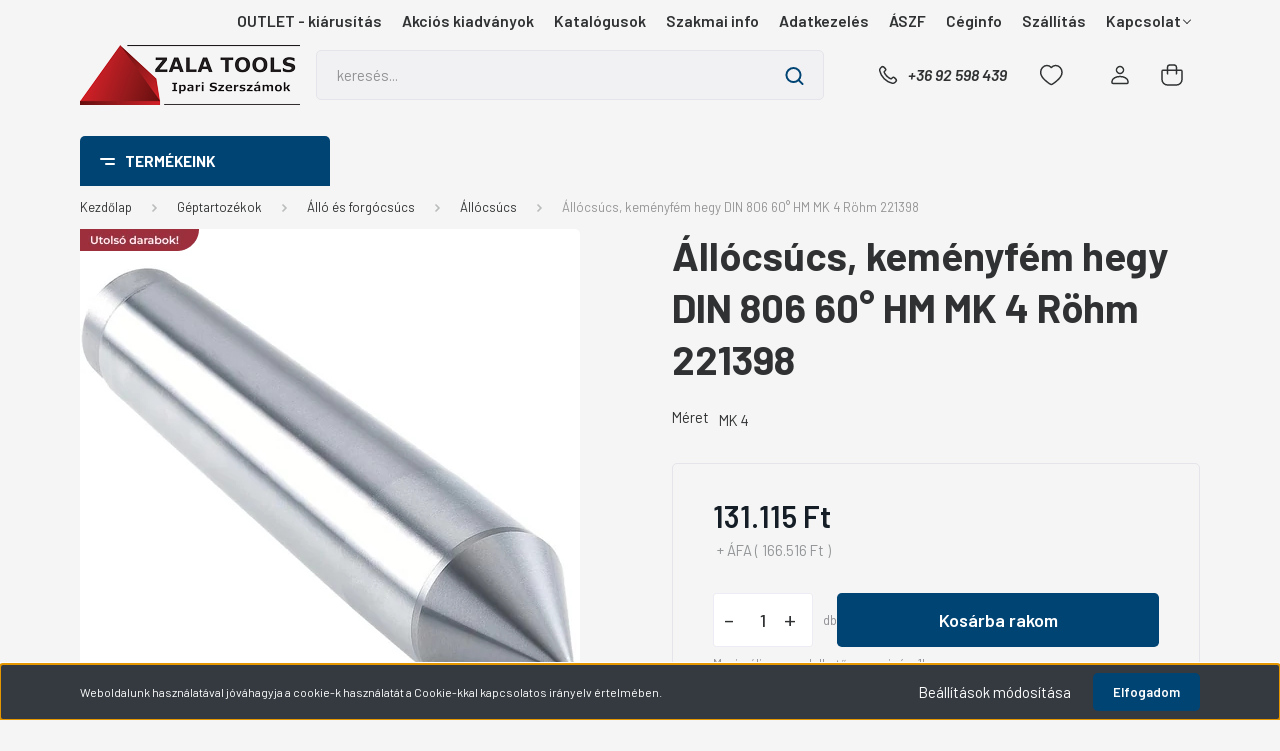

--- FILE ---
content_type: text/html; charset=UTF-8
request_url: https://www.zalatools.hu/allocsucs-kemenyfem-hegy-din-806-60-hm-mk-4-rohm-221398
body_size: 39410
content:
<!DOCTYPE html>
<html lang="hu" dir="ltr">
<head>
    <title>Állócsúcs, keményfém hegy DIN 806 60° HM MK 4 Röhm 221398 - Állócsúcs</title>
    <meta charset="utf-8">
    <meta name="description" content="Állócsúcs, keményfém hegy DIN 806 60° HM MK 4 Röhm 221398 a Állócsúcs kategóriában - most 166.516 Ft-os áron elérhető.">
    <meta name="robots" content="index, follow">
    <link rel="image_src" href="https://zalatools.cdn.shoprenter.hu/custom/zalatools/image/data/product/rohm-221398.jpg.webp?lastmod=1720387937.1663832300">
    <meta property="og:title" content="Állócsúcs, keményfém hegy DIN 806 60° HM MK 4 Röhm 221398" />
    <meta property="og:type" content="product" />
    <meta property="og:url" content="https://www.zalatools.hu/allocsucs-kemenyfem-hegy-din-806-60-hm-mk-4-rohm-221398" />
    <meta property="og:image" content="https://zalatools.cdn.shoprenter.hu/custom/zalatools/image/cache/w955h500/product/rohm-221398.jpg.webp?lastmod=1720387937.1663832300" />
    <meta property="og:description" content="Katalógus:  " />
    <link href="https://zalatools.cdn.shoprenter.hu/custom/zalatools/image/data/zala-tools-logo-2022.ico?lastmod=1655046170.1663832300" rel="icon" />
    <link href="https://zalatools.cdn.shoprenter.hu/custom/zalatools/image/data/zala-tools-logo-2022.ico?lastmod=1655046170.1663832300" rel="apple-touch-icon" />
    <base href="https://www.zalatools.hu:443" />
    <meta name="google-site-verification" content="pr6kjle9M6P4O5-Gv61gA5wr4z-JcHCqof2nuNmYx7w" />

    <meta name="viewport" content="width=device-width, initial-scale=1, maximum-scale=1, user-scalable=0">
            <link href="https://www.zalatools.hu/allocsucs-kemenyfem-hegy-din-806-60-hm-mk-4-rohm-221398" rel="canonical">
    
            
                    
                <link rel="preconnect" href="https://fonts.gstatic.com" />
    <link rel="preload" as="style" href="https://fonts.googleapis.com/css2?family=Barlow:ital,wght@0,300;0,400;0,500;0,600;0,700;1,300;1,400;1,500;1,600;1,700&display=swap" />
    <link rel="stylesheet" href="https://fonts.googleapis.com/css2?family=Barlow:ital,wght@0,300;0,400;0,500;0,600;0,700;1,300;1,400;1,500;1,600;1,700&display=swap" media="print" onload="this.media='all'" />
    <noscript>
        <link rel="stylesheet" href="https://fonts.googleapis.com/css2?family=Barlow:ital,wght@0,300;0,400;0,500;0,600;0,700;1,300;1,400;1,500;1,600;1,700&display=swap" />
    </noscript>
    <link href="https://cdnjs.cloudflare.com/ajax/libs/fancybox/3.5.7/jquery.fancybox.min.css" rel="stylesheet" media="print" onload="this.media='all'"/>

            <link rel="stylesheet" href="https://zalatools.cdn.shoprenter.hu/custom/zalatools/catalog/view/theme/madrid_technology/style/1767723329.1689691390.1739382517.1743620046.css?v=null.1663832300" media="all">
            <link rel="stylesheet" href="https://zalatools.cdn.shoprenter.hu/custom/zalatools/catalog/view/theme/madrid_technology/stylesheet/stylesheet.css?v=1743620046" media="screen">
        <script>
        window.nonProductQuality = 80;
    </script>
    <script src="https://zalatools.cdn.shoprenter.hu/catalog/view/javascript/jquery/jquery-1.10.2.min.js?v=1484139539"></script>

            
    
    <!-- Header JavaScript codes -->
            <script src="https://zalatools.cdn.shoprenter.hu/web/compiled/js/countdown.js?v=1768982351"></script>
                    <script src="https://zalatools.cdn.shoprenter.hu/web/compiled/js/base.js?v=1768982351"></script>
                    <script src="https://zalatools.cdn.shoprenter.hu/web/compiled/js/before_starter2_head.js?v=1768982351"></script>
                    <script src="https://zalatools.cdn.shoprenter.hu/web/compiled/js/before_starter2_productpage.js?v=1768982351"></script>
                    <script src="https://zalatools.cdn.shoprenter.hu/web/compiled/js/nanobar.js?v=1768982351"></script>
                    <!-- Header jQuery onLoad scripts -->
    <script>window.countdownFormat='%D:%H:%M:%S';var BASEURL='https://www.zalatools.hu';Currency={"symbol_left":"","symbol_right":" Ft","decimal_place":0,"decimal_point":",","thousand_point":".","currency":"HUF","value":1};var ShopRenter=ShopRenter||{};ShopRenter.product={"id":13468,"sku":"3236004000R218","currency":"HUF","unitName":"db","price":166516.04999999999,"name":"\u00c1ll\u00f3cs\u00facs, kem\u00e9nyf\u00e9m hegy DIN 806 60\u00b0 HM MK 4 R\u00f6hm 221398","brand":"R\u00f6hm","currentVariant":{"M\u00e9ret":"MK 4"},"parent":{"id":13468,"sku":"3236004000R218","unitName":"db","price":166516.04999999999,"name":"\u00c1ll\u00f3cs\u00facs, kem\u00e9nyf\u00e9m hegy DIN 806 60\u00b0 HM MK 4 R\u00f6hm 221398"}};$(document).ready(function(){});$(window).load(function(){var init_relatedproducts_Scroller=function(){$("#relatedproducts .aurora-scroll-click-mode").each(function(){var max=0;$(this).find($(".list_prouctname")).each(function(){var h=$(this).height();max=h>max?h:max;});$(this).find($(".list_prouctname")).each(function(){$(this).height(max);});});$("#relatedproducts .aurora-scroll-click-mode").auroraScroll({autoMode:"click",frameRate:60,speed:2.5,direction:-1,elementClass:"product-snapshot",pauseAfter:false,horizontal:true,visible:1,arrowsPosition:1},function(){initAurora();});}
init_relatedproducts_Scroller();var init_similar_products_Scroller=function(){$("#similar_products .aurora-scroll-click-mode").each(function(){var max=0;$(this).find($(".list_prouctname")).each(function(){var h=$(this).height();max=h>max?h:max;});$(this).find($(".list_prouctname")).each(function(){$(this).height(max);});});$("#similar_products .aurora-scroll-click-mode").auroraScroll({autoMode:"click",frameRate:60,speed:2.5,direction:-1,elementClass:"product-snapshot",pauseAfter:false,horizontal:true,visible:1,arrowsPosition:2},function(){initAurora();});}
init_similar_products_Scroller();var init_boughtwith_Scroller=function(){$("#boughtwith .aurora-scroll-click-mode").each(function(){var max=0;$(this).find($(".list_prouctname")).each(function(){var h=$(this).height();max=h>max?h:max;});$(this).find($(".list_prouctname")).each(function(){$(this).height(max);});});$("#boughtwith .aurora-scroll-click-mode").auroraScroll({autoMode:"click",frameRate:60,speed:2.5,direction:-1,elementClass:"product-snapshot",pauseAfter:false,horizontal:true,visible:1,arrowsPosition:2},function(){initAurora();});}
init_boughtwith_Scroller();});</script><script src="https://zalatools.cdn.shoprenter.hu/web/compiled/js/vue/manifest.bundle.js?v=1768982348"></script><script>var ShopRenter=ShopRenter||{};ShopRenter.onCartUpdate=function(callable){document.addEventListener('cartChanged',callable)};ShopRenter.onItemAdd=function(callable){document.addEventListener('AddToCart',callable)};ShopRenter.onItemDelete=function(callable){document.addEventListener('deleteCart',callable)};ShopRenter.onSearchResultViewed=function(callable){document.addEventListener('AuroraSearchResultViewed',callable)};ShopRenter.onSubscribedForNewsletter=function(callable){document.addEventListener('AuroraSubscribedForNewsletter',callable)};ShopRenter.onCheckoutInitiated=function(callable){document.addEventListener('AuroraCheckoutInitiated',callable)};ShopRenter.onCheckoutShippingInfoAdded=function(callable){document.addEventListener('AuroraCheckoutShippingInfoAdded',callable)};ShopRenter.onCheckoutPaymentInfoAdded=function(callable){document.addEventListener('AuroraCheckoutPaymentInfoAdded',callable)};ShopRenter.onCheckoutOrderConfirmed=function(callable){document.addEventListener('AuroraCheckoutOrderConfirmed',callable)};ShopRenter.onCheckoutOrderPaid=function(callable){document.addEventListener('AuroraOrderPaid',callable)};ShopRenter.onCheckoutOrderPaidUnsuccessful=function(callable){document.addEventListener('AuroraOrderPaidUnsuccessful',callable)};ShopRenter.onProductPageViewed=function(callable){document.addEventListener('AuroraProductPageViewed',callable)};ShopRenter.onMarketingConsentChanged=function(callable){document.addEventListener('AuroraMarketingConsentChanged',callable)};ShopRenter.onCustomerRegistered=function(callable){document.addEventListener('AuroraCustomerRegistered',callable)};ShopRenter.onCustomerLoggedIn=function(callable){document.addEventListener('AuroraCustomerLoggedIn',callable)};ShopRenter.onCustomerUpdated=function(callable){document.addEventListener('AuroraCustomerUpdated',callable)};ShopRenter.onCartPageViewed=function(callable){document.addEventListener('AuroraCartPageViewed',callable)};ShopRenter.customer={"userId":0,"userClientIP":"3.21.245.145","userGroupId":8,"customerGroupTaxMode":"gross","customerGroupPriceMode":"net_tax_gross","email":"","phoneNumber":"","name":{"firstName":"","lastName":""}};ShopRenter.theme={"name":"madrid_technology","family":"madrid","parent":""};ShopRenter.shop={"name":"zalatools","locale":"hu","currency":{"code":"HUF","rate":1},"domain":"zalatools.myshoprenter.hu"};ShopRenter.page={"route":"product\/product","queryString":"allocsucs-kemenyfem-hegy-din-806-60-hm-mk-4-rohm-221398"};ShopRenter.formSubmit=function(form,callback){callback();};let loadedAsyncScriptCount=0;function asyncScriptLoaded(position){loadedAsyncScriptCount++;if(position==='body'){if(document.querySelectorAll('.async-script-tag').length===loadedAsyncScriptCount){if(/complete|interactive|loaded/.test(document.readyState)){document.dispatchEvent(new CustomEvent('asyncScriptsLoaded',{}));}else{document.addEventListener('DOMContentLoaded',()=>{document.dispatchEvent(new CustomEvent('asyncScriptsLoaded',{}));});}}}}</script><script type="text/javascript"async class="async-script-tag"onload="asyncScriptLoaded('header')"src="https://static2.rapidsearch.dev/resultpage.js?shop=zalatools.shoprenter.hu"></script><script type="text/javascript"src="https://zalatools.cdn.shoprenter.hu/web/compiled/js/vue/customerEventDispatcher.bundle.js?v=1768982348"></script><!--Custom header scripts--><script id="barat_hud_sr_script">var hst=document.createElement("script");hst.src="//admin.fogyasztobarat.hu/h-api.js";hst.type="text/javascript";hst.setAttribute("data-id","YKIEEOM2");hst.setAttribute("id","fbarat");var hs=document.getElementById("barat_hud_sr_script");hs.parentNode.insertBefore(hst,hs);</script>                
            
            <script>window.dataLayer=window.dataLayer||[];function gtag(){dataLayer.push(arguments)};var ShopRenter=ShopRenter||{};ShopRenter.config=ShopRenter.config||{};ShopRenter.config.googleConsentModeDefaultValue="denied";</script>                        <script type="text/javascript" src="https://zalatools.cdn.shoprenter.hu/web/compiled/js/vue/googleConsentMode.bundle.js?v=1768982348"></script>

            
            
            
            
                <!--Global site tag(gtag.js)--><script async src="https://www.googletagmanager.com/gtag/js?id=G-2L1RPZHZ1Z"></script><script>window.dataLayer=window.dataLayer||[];function gtag(){dataLayer.push(arguments);}
gtag('js',new Date());gtag('config','G-2L1RPZHZ1Z');</script>                                <script type="text/javascript" src="https://zalatools.cdn.shoprenter.hu/web/compiled/js/vue/GA4EventSender.bundle.js?v=1768982348"></script>

    
    
</head>

    
<body id="body" class="page-body one-pic-element product-page-body madrid_technology-body desktop-device-body vertical-category-menu " role="document">
<script>ShopRenter.theme.breakpoints={'xs':0,'sm':576,'md':768,'lg':992,'xl':1200,'xxl':1400}</script>
                    

<!-- cached --><div class="Fixed nanobar bg-dark js-nanobar-first-login">
    <div class="container nanobar-container">
        <div class="row flex-column flex-sm-row">
            <div class="col-12 col-sm-6 col-lg-8 nanobar-text-cookies align-self-center text-sm-left">
                Weboldalunk használatával jóváhagyja a cookie-k használatát a Cookie-kkal kapcsolatos irányelv értelmében.
            </div>
            <div class="col-12 col-sm-6 col-lg-4 nanobar-buttons m-sm-0 text-center text-sm-right">
                <a href="#" class="btn btn-link nanobar-settings-button js-nanobar-settings-button">
                    Beállítások módosítása
                </a>
                <a href="#" class="btn btn-primary nanobar-btn js-nanobar-close-cookies" data-button-save-text="Beállítások mentése">
                    Elfogadom
                </a>
            </div>
        </div>
        <div class="nanobar-cookies js-nanobar-cookies flex-column flex-sm-row text-left pt-3 mt-3" style="display: none;">
            <div class="form-check pt-2 pb-2 pr-2 mb-0">
                <input class="form-check-input" type="checkbox" name="required_cookies" disabled checked />
                <label class="form-check-label">
                    Szükséges cookie-k
                    <div class="cookies-help-text text-muted">
                        Ezek a cookie-k segítenek abban, hogy a webáruház használható és működőképes legyen.
                    </div>
                </label>
            </div>
            <div class="form-check pt-2 pb-2 pr-2 mb-0">
                <input class="form-check-input js-nanobar-marketing-cookies" type="checkbox" name="marketing_cookies"
                         checked />
                <label class="form-check-label">
                    Marketing cookie-k
                    <div class="cookies-help-text text-muted">
                        Ezeket a cookie-k segítenek abban, hogy az Ön érdeklődési körének megfelelő reklámokat és termékeket jelenítsük meg a webáruházban.
                    </div>
                </label>
            </div>
        </div>
    </div>
</div>

<script>
    (function ($) {
        $(document).ready(function () {
            new AuroraNanobar.FirstLogNanobarCheckbox(jQuery('.js-nanobar-first-login'), 'bottom');
        });
    })(jQuery);
</script>
<!-- /cached -->
<!-- cached --><div class="Fixed nanobar bg-dark js-nanobar-free-shipping">
    <div class="container nanobar-container">
        <button type="button" class="close js-nanobar-close" aria-label="Close">
            <span aria-hidden="true">&times;</span>
        </button>
        <div class="nanobar-text px-3"></div>
    </div>
</div>

<script>$(document).ready(function(){document.nanobarInstance=new AuroraNanobar.FreeShippingNanobar($('.js-nanobar-free-shipping'),'bottom','500','','1');});</script><!-- /cached -->
                <!-- page-wrap -->

                <div class="page-wrap">
                                                

    <header class="sticky-head">
        <div class="sticky-head-inner">
                    <div class="header-top-line">
                <div class="container">
                    <div class="header-top d-flex justify-content-end">
                        <!-- cached -->
    <ul class="nav headermenu-list">
                    <li class="nav-item">
                <a href="https://www.zalatools.hu/aktualis-akciok/outlet-kiarusitas"
                   target="_self"
                   class="nav-link "
                    title="OUTLET - kiárusítás"
                >
                    OUTLET - kiárusítás
                </a>
                            </li>
                    <li class="nav-item">
                <a href="https://www.zalatools.hu/akcios-kiadvanyok-1"
                   target="_self"
                   class="nav-link "
                    title="Akciós kiadványok"
                >
                    Akciós kiadványok
                </a>
                            </li>
                    <li class="nav-item">
                <a href="https://www.zalatools.hu/katalogusok"
                   target="_self"
                   class="nav-link "
                    title="Katalógusok"
                >
                    Katalógusok
                </a>
                            </li>
                    <li class="nav-item">
                <a href="https://www.zalatools.hu/szakmai-info"
                   target="_self"
                   class="nav-link "
                    title="Szakmai info"
                >
                    Szakmai info
                </a>
                            </li>
                    <li class="nav-item">
                <a href="https://www.zalatools.hu/adatkezeles"
                   target="_self"
                   class="nav-link "
                    title="Adatkezelés"
                >
                    Adatkezelés
                </a>
                            </li>
                    <li class="nav-item">
                <a href="https://www.zalatools.hu/aszf"
                   target="_self"
                   class="nav-link "
                    title="ÁSZF"
                >
                    ÁSZF
                </a>
                            </li>
                    <li class="nav-item">
                <a href="https://www.zalatools.hu/ceginfo"
                   target="_self"
                   class="nav-link "
                    title="Céginfo"
                >
                    Céginfo
                </a>
                            </li>
                    <li class="nav-item">
                <a href="https://www.zalatools.hu/szallitas"
                   target="_self"
                   class="nav-link "
                    title="Szállítás"
                >
                    Szállítás
                </a>
                            </li>
                    <li class="nav-item dropdown">
                <a href="https://www.zalatools.hu/index.php?route=information/contact"
                   target="_self"
                   class="nav-link  dropdown-toggle"
                    title="Kapcsolat"
                >
                    Kapcsolat
                </a>
                                    <ul class="dropdown-hover-menu">
                                                    <li class="dropdown-item">
                                <a href="https://www.zalatools.hu/vevoszolgalat" title="Vevőszolgálat" target="_self">
                                    Vevőszolgálat
                                </a>
                            </li>
                                            </ul>
                            </li>
            </ul>
    <!-- /cached -->
                        
                        
                    </div>
                </div>
            </div>
            <div class="header-middle-line ">
                <div class="container">
                    <div class="header-middle">
                        <nav class="navbar navbar-expand-lg">
                            <button id="js-hamburger-icon" class="d-flex d-lg-none" title="Menü">
                                <div class="hamburger-icon position-relative">
                                    <div class="hamburger-icon-line position-absolute line-1"></div>
                                    <div class="hamburger-icon-line position-absolute line-3"></div>
                                </div>
                            </button>
                                                            <!-- cached -->
    <a class="navbar-brand" href="/"><img style="border: 0; max-width: 220px;" src="https://zalatools.cdn.shoprenter.hu/custom/zalatools/image/cache/w220h60m00/src_2024/logo/logo-220.png?v=1748957564" title="Zala Tools Kft." alt="Zala Tools Kft." /></a>
<!-- /cached -->
                                
<div class="dropdown search-module d-flex">
    <div class="input-group">
        <input class="form-control disableAutocomplete" type="text" placeholder="keresés..." value=""
               id="filter_keyword" 
               onclick="this.value=(this.value==this.defaultValue)?'':this.value;"/>
        <div class="input-group-append">
            <button title="Keresés" class="btn btn-link" onclick="moduleSearch();">
                <svg width="19" height="18" viewBox="0 0 19 18" fill="none" xmlns="http://www.w3.org/2000/svg">
    <path d="M17.4492 17L13.4492 13M8.47698 15.0555C4.59557 15.0555 1.44922 11.9092 1.44922 8.02776C1.44922 4.14635 4.59557 1 8.47698 1C12.3584 1 15.5047 4.14635 15.5047 8.02776C15.5047 11.9092 12.3584 15.0555 8.47698 15.0555Z" stroke="currentColor" stroke-width="2" stroke-linecap="round" stroke-linejoin="round"/>
</svg>

            </button>
        </div>
    </div>

    <input type="hidden" id="filter_description" value="0"/>
    <input type="hidden" id="search_shopname" value="zalatools"/>
    <div id="results" class="dropdown-menu search-results p-0"></div>
</div>



                                                                                    <a class="nav-link header-phone-box header-middle-right-link d-none d-lg-flex" href="tel:+36 92 598 439">
                                <svg width="24" height="24" viewBox="0 0 24 24" fill="none" xmlns="http://www.w3.org/2000/svg">
    <path fill-rule="evenodd" clip-rule="evenodd" d="M10.8561 13.1444C9.68615 11.9744 8.80415 10.6644 8.21815 9.33536C8.09415 9.05436 8.16715 8.72536 8.38415 8.50836L9.20315 7.69036C9.87415 7.01936 9.87415 6.07036 9.28815 5.48436L8.11415 4.31036C7.33315 3.52936 6.06715 3.52936 5.28615 4.31036L4.63415 4.96236C3.89315 5.70336 3.58415 6.77236 3.78415 7.83236C4.27815 10.4454 5.79615 13.3064 8.24515 15.7554C10.6941 18.2044 13.5551 19.7224 16.1681 20.2164C17.2281 20.4164 18.2971 20.1074 19.0381 19.3664L19.6891 18.7154C20.4701 17.9344 20.4701 16.6684 19.6891 15.8874L18.5161 14.7144C17.9301 14.1284 16.9801 14.1284 16.3951 14.7144L15.4921 15.6184C15.2751 15.8354 14.9461 15.9084 14.6651 15.7844C13.3361 15.1974 12.0261 14.3144 10.8561 13.1444Z" stroke="currentColor" stroke-width="1.5" stroke-linecap="round" stroke-linejoin="round"/>
</svg>

                                +36 92 598 439
                            </a>
                                                                                    <div id="js-wishlist-module-wrapper">
                                <hx:include src="/_fragment?_path=_format%3Dhtml%26_locale%3Den%26_controller%3Dmodule%252Fwishlist&amp;_hash=yPTciipBHj44YaCZl9XYSV8%2B913dyLbWRSLPUjdmRNc%3D"></hx:include>
                            </div>
                                                        <!-- cached -->
    <ul class="nav login-list">
                    <li class="nav-item">
                <a class="nav-link header-middle-right-link" href="index.php?route=account/login" title="Belépés / Regisztráció">
                    <span class="header-user-icon">
                        <svg width="18" height="20" viewBox="0 0 18 20" fill="none" xmlns="http://www.w3.org/2000/svg">
    <path fill-rule="evenodd" clip-rule="evenodd" d="M11.4749 2.52513C12.8417 3.89197 12.8417 6.10804 11.4749 7.47488C10.1081 8.84172 7.89199 8.84172 6.52515 7.47488C5.15831 6.10804 5.15831 3.89197 6.52515 2.52513C7.89199 1.15829 10.1081 1.15829 11.4749 2.52513Z" stroke="currentColor" stroke-width="1.5" stroke-linecap="round" stroke-linejoin="round"/>
    <path fill-rule="evenodd" clip-rule="evenodd" d="M1 16.5V17.5C1 18.052 1.448 18.5 2 18.5H16C16.552 18.5 17 18.052 17 17.5V16.5C17 13.474 13.048 11.508 9 11.508C4.952 11.508 1 13.474 1 16.5Z" stroke="currentColor" stroke-width="1.5" stroke-linecap="round" stroke-linejoin="round"/>
</svg>

                    </span>
                </a>
            </li>
            </ul>
<!-- /cached -->
                            <div id="header-cart-wrapper">
                                <div id="js-cart">
                                    <hx:include src="/_fragment?_path=_format%3Dhtml%26_locale%3Den%26_controller%3Dmodule%252Fcart&amp;_hash=7MQSiduE27zdIouN5RVubbkJ%2FJXCZagnBA76tl5L4vI%3D"></hx:include>
                                </div>
                            </div>
                        </nav>
                    </div>
                </div>
            </div>
            <div class="header-bottom-line d-none d-lg-block">
                <div class="container">
                    


                    
            <div id="module_category_wrapper" class="module-category-wrapper">
        <div id="category" class="module content-module header-position category-module" >
                    <div class="module-head">
                            <span class="category-menu-hamburger-icon"></span>
                        <div class="module-head-title">Termékeink</div>
        </div>
            <div class="module-body">
                    <div id="category-nav">
        

    <ul class="nav nav-pills category category-menu sf-menu sf-horizontal cached">
        <li id="cat_138" class="nav-item item category-list module-list parent even">
    <a href="https://www.zalatools.hu/furok" class="nav-link">
                <span>Fúrók</span>
    </a>
            <ul class="nav flex-column children main"><li id="cat_139" class="nav-item item category-list module-list even">
    <a href="https://www.zalatools.hu/furok/kozpontfuro" class="nav-link">
                <span>Központfúró</span>
    </a>
    </li><li id="cat_145" class="nav-item item category-list module-list odd">
    <a href="https://www.zalatools.hu/furok/nc-kozpontozo" class="nav-link">
                <span>NC központozó</span>
    </a>
    </li><li id="cat_141" class="nav-item item category-list module-list even">
    <a href="https://www.zalatools.hu/furok/rovid-csigafuro" class="nav-link">
                <span>Rövid csigafúró</span>
    </a>
    </li><li id="cat_147" class="nav-item item category-list module-list odd">
    <a href="https://www.zalatools.hu/furok/csigafuro-keszlet" class="nav-link">
                <span>Csigafúró készlet</span>
    </a>
    </li><li id="cat_142" class="nav-item item category-list module-list even">
    <a href="https://www.zalatools.hu/furok/hosszu-csigafuro" class="nav-link">
                <span>Hosszú csigafúró</span>
    </a>
    </li><li id="cat_140" class="nav-item item category-list module-list odd">
    <a href="https://www.zalatools.hu/furok/kupos-szaru-csigafuro" class="nav-link">
                <span>Kúpos szárú csigafúró</span>
    </a>
    </li><li id="cat_431" class="nav-item item category-list module-list even">
    <a href="https://www.zalatools.hu/furok/hosszu-kupos-szaru-csigafuro" class="nav-link">
                <span>Hosszú kúpos szárú csigafúró</span>
    </a>
    </li><li id="cat_148" class="nav-item item category-list module-list odd">
    <a href="https://www.zalatools.hu/furok/3-elu-felfuro" class="nav-link">
                <span>3 élű felfúró</span>
    </a>
    </li><li id="cat_143" class="nav-item item category-list module-list even">
    <a href="https://www.zalatools.hu/furok/lepcsos-lemezfuro" class="nav-link">
                <span>Lépcsős lemezfúró</span>
    </a>
    </li><li id="cat_144" class="nav-item item category-list module-list odd">
    <a href="https://www.zalatools.hu/furok/kemenyfem-csigafuro" class="nav-link">
                <span>Keményfém csigafúró</span>
    </a>
    </li></ul>
    </li><li id="cat_149" class="nav-item item category-list module-list parent odd">
    <a href="https://www.zalatools.hu/menetfurok" class="nav-link">
                <span>Menetfúrók</span>
    </a>
            <ul class="nav flex-column children main"><li id="cat_150" class="nav-item item category-list module-list even">
    <a href="https://www.zalatools.hu/menetfurok/menetfuro-m" class="nav-link">
                <span>Menetfúró M</span>
    </a>
    </li><li id="cat_151" class="nav-item item category-list module-list odd">
    <a href="https://www.zalatools.hu/menetfurok/menetfuro-mf" class="nav-link">
                <span>Menetfúró MF</span>
    </a>
    </li><li id="cat_152" class="nav-item item category-list module-list even">
    <a href="https://www.zalatools.hu/menetfurok/menetfuro-g" class="nav-link">
                <span>Menetfúró G</span>
    </a>
    </li><li id="cat_153" class="nav-item item category-list module-list odd">
    <a href="https://www.zalatools.hu/menetfurok/menetfuro-unc" class="nav-link">
                <span>Menetfúró UNC</span>
    </a>
    </li><li id="cat_154" class="nav-item item category-list module-list even">
    <a href="https://www.zalatools.hu/menetfurok/menetfuro-unf" class="nav-link">
                <span>Menetfúró UNF</span>
    </a>
    </li><li id="cat_155" class="nav-item item category-list module-list odd">
    <a href="https://www.zalatools.hu/menetfurok/menetfuro-npt" class="nav-link">
                <span>Menetfúró NPT</span>
    </a>
    </li><li id="cat_156" class="nav-item item category-list module-list even">
    <a href="https://www.zalatools.hu/menetfurok/menetfuro-pg" class="nav-link">
                <span>Menetfúró PG</span>
    </a>
    </li><li id="cat_509" class="nav-item item category-list module-list odd">
    <a href="https://www.zalatools.hu/menetfurok/menetfuro-hajtovas" class="nav-link">
                <span>Hajtóvas</span>
    </a>
    </li></ul>
    </li><li id="cat_159" class="nav-item item category-list module-list parent even">
    <a href="https://www.zalatools.hu/menetmetszok" class="nav-link">
                <span>Menetmetszők</span>
    </a>
            <ul class="nav flex-column children main"><li id="cat_160" class="nav-item item category-list module-list even">
    <a href="https://www.zalatools.hu/menetmetszok/menetmetszo-m" class="nav-link">
                <span>Menetmetsző M</span>
    </a>
    </li><li id="cat_161" class="nav-item item category-list module-list odd">
    <a href="https://www.zalatools.hu/menetmetszok/menetmetszo-mf" class="nav-link">
                <span>Menetmetsző MF</span>
    </a>
    </li><li id="cat_162" class="nav-item item category-list module-list even">
    <a href="https://www.zalatools.hu/menetmetszok/menetmetszo-g" class="nav-link">
                <span>Menetmetsző G</span>
    </a>
    </li><li id="cat_163" class="nav-item item category-list module-list odd">
    <a href="https://www.zalatools.hu/menetmetszok/menetmetszo-unc" class="nav-link">
                <span>Menetmetsző UNC</span>
    </a>
    </li><li id="cat_164" class="nav-item item category-list module-list even">
    <a href="https://www.zalatools.hu/menetmetszok/menetmetszo-unf" class="nav-link">
                <span>Menetmetsző UNF</span>
    </a>
    </li><li id="cat_165" class="nav-item item category-list module-list odd">
    <a href="https://www.zalatools.hu/menetmetszok/menetmetszo-npt" class="nav-link">
                <span>Menetmetsző NPT</span>
    </a>
    </li><li id="cat_387" class="nav-item item category-list module-list even">
    <a href="https://www.zalatools.hu/menetmetszok/menetmetszo-r" class="nav-link">
                <span>Menetmetsző R</span>
    </a>
    </li><li id="cat_167" class="nav-item item category-list module-list odd">
    <a href="https://www.zalatools.hu/menetmetszok/hajtovas" class="nav-link">
                <span>Hajtóvas</span>
    </a>
    </li></ul>
    </li><li id="cat_168" class="nav-item item category-list module-list odd">
    <a href="https://www.zalatools.hu/menetkeszito-keszletek" class="nav-link">
                <span>Menetkészítő készletek</span>
    </a>
    </li><li id="cat_169" class="nav-item item category-list module-list parent even">
    <a href="https://www.zalatools.hu/sullyesztok" class="nav-link">
                <span>Süllyesztők</span>
    </a>
            <ul class="nav flex-column children main"><li id="cat_172" class="nav-item item category-list module-list even">
    <a href="https://www.zalatools.hu/sullyesztok/csapos-sullyeszto" class="nav-link">
                <span>Csapos süllyesztő</span>
    </a>
    </li><li id="cat_510" class="nav-item item category-list module-list odd">
    <a href="https://www.zalatools.hu/sullyesztok/kupsullyeszto-bit-szaru" class="nav-link">
                <span>Kúpsüllyesztő Bit szárú</span>
    </a>
    </li><li id="cat_170" class="nav-item item category-list module-list even">
    <a href="https://www.zalatools.hu/sullyesztok/kupsullyeszto-hengeres-szaru" class="nav-link">
                <span>Kúpsüllyesztő hengeres szárú</span>
    </a>
    </li><li id="cat_173" class="nav-item item category-list module-list odd">
    <a href="https://www.zalatools.hu/sullyesztok/kupsullyeszto-keszlet" class="nav-link">
                <span>Kúpsüllyesztő készlet</span>
    </a>
    </li><li id="cat_171" class="nav-item item category-list module-list even">
    <a href="https://www.zalatools.hu/sullyesztok/kupsullyeszto-kupos-szaru" class="nav-link">
                <span>Kúpsüllyesztő kúpos szárú</span>
    </a>
    </li></ul>
    </li><li id="cat_174" class="nav-item item category-list module-list parent odd">
    <a href="https://www.zalatools.hu/dorzsarak" class="nav-link">
                <span>Dörzsárak</span>
    </a>
            <ul class="nav flex-column children main"><li id="cat_176" class="nav-item item category-list module-list parent even">
    <a href="https://www.zalatools.hu/dorzsarak/gepi-dorzsar" class="nav-link">
                <span>Gépi dörzsár</span>
    </a>
            <ul class="nav flex-column children sub"><li id="cat_440" class="nav-item item category-list module-list even">
    <a href="https://www.zalatools.hu/dorzsarak/gepi-dorzsar/feltuzheto-gepi-dorzsar" class="nav-link">
                <span>Feltűzhető gépi dörzsár</span>
    </a>
    </li><li id="cat_438" class="nav-item item category-list module-list odd">
    <a href="https://www.zalatools.hu/dorzsarak/gepi-dorzsar/gepi-dorzsar-hengeres-szaru" class="nav-link">
                <span>Gépi dörzsár, hengeres szárú</span>
    </a>
    </li><li id="cat_439" class="nav-item item category-list module-list even">
    <a href="https://www.zalatools.hu/dorzsarak/gepi-dorzsar/gepi-dorzsar-kupos-szaru" class="nav-link">
                <span>Gépi dörzsár, kúpos szárú</span>
    </a>
    </li></ul>
    </li><li id="cat_175" class="nav-item item category-list module-list odd">
    <a href="https://www.zalatools.hu/dorzsarak/kezi-dorzsar" class="nav-link">
                <span>Kézi dörzsár</span>
    </a>
    </li></ul>
    </li><li id="cat_177" class="nav-item item category-list module-list parent even">
    <a href="https://www.zalatools.hu/fureszek" class="nav-link">
                <span>Fűrészek</span>
    </a>
            <ul class="nav flex-column children main"><li id="cat_178" class="nav-item item category-list module-list even">
    <a href="https://www.zalatools.hu/fureszek/femfureszlap" class="nav-link">
                <span>Fémfűrészlap</span>
    </a>
    </li><li id="cat_180" class="nav-item item category-list module-list odd">
    <a href="https://www.zalatools.hu/fureszek/szalagfuresz" class="nav-link">
                <span>Szalagfűrész</span>
    </a>
    </li></ul>
    </li><li id="cat_181" class="nav-item item category-list module-list parent odd">
    <a href="https://www.zalatools.hu/feltuzheto-marok" class="nav-link">
                <span>Feltűzhető marók</span>
    </a>
            <ul class="nav flex-column children main"><li id="cat_182" class="nav-item item category-list module-list even">
    <a href="https://www.zalatools.hu/feltuzheto-marok/homlok-palast-maro" class="nav-link">
                <span>Homlok-palást maró</span>
    </a>
    </li></ul>
    </li><li id="cat_186" class="nav-item item category-list module-list parent even">
    <a href="https://www.zalatools.hu/szarmarok" class="nav-link">
                <span>Szármarók</span>
    </a>
            <ul class="nav flex-column children main"><li id="cat_187" class="nav-item item category-list module-list even">
    <a href="https://www.zalatools.hu/szarmarok/egyelu-maro" class="nav-link">
                <span>Egyélű maró</span>
    </a>
    </li><li id="cat_188" class="nav-item item category-list module-list odd">
    <a href="https://www.zalatools.hu/szarmarok/elletoro" class="nav-link">
                <span>Élletörő</span>
    </a>
    </li><li id="cat_189" class="nav-item item category-list module-list even">
    <a href="https://www.zalatools.hu/szarmarok/horonymaro" class="nav-link">
                <span>Horonymaró</span>
    </a>
    </li><li id="cat_190" class="nav-item item category-list module-list odd">
    <a href="https://www.zalatools.hu/szarmarok/hosszlyukmaro" class="nav-link">
                <span>Hosszlyukmaró</span>
    </a>
    </li><li id="cat_191" class="nav-item item category-list module-list even">
    <a href="https://www.zalatools.hu/szarmarok/radiuszmaro-191" class="nav-link">
                <span>Rádiuszmaró</span>
    </a>
    </li><li id="cat_192" class="nav-item item category-list module-list odd">
    <a href="https://www.zalatools.hu/szarmarok/szogmaro-192" class="nav-link">
                <span>Szögmaró</span>
    </a>
    </li><li id="cat_194" class="nav-item item category-list module-list even">
    <a href="https://www.zalatools.hu/szarmarok/toruszmaro" class="nav-link">
                <span>Tóruszmaró</span>
    </a>
    </li><li id="cat_195" class="nav-item item category-list module-list odd">
    <a href="https://www.zalatools.hu/szarmarok/ujjmaro" class="nav-link">
                <span>Ujjmaró</span>
    </a>
    </li></ul>
    </li><li id="cat_196" class="nav-item item category-list module-list parent odd">
    <a href="https://www.zalatools.hu/lapkas-szerszamok" class="nav-link">
                <span>Lapkás szerszámok</span>
    </a>
            <ul class="nav flex-column children main"><li id="cat_523" class="nav-item item category-list module-list even">
    <a href="https://www.zalatools.hu/lapkas-szerszamok/alatet-csavar" class="nav-link">
                <span>Alátét csavar</span>
    </a>
    </li><li id="cat_463" class="nav-item item category-list module-list odd">
    <a href="https://www.zalatools.hu/lapkas-szerszamok/alatetlapka" class="nav-link">
                <span>Alátétlapka</span>
    </a>
    </li><li id="cat_461" class="nav-item item category-list module-list even">
    <a href="https://www.zalatools.hu/lapkas-szerszamok/billeno-konyok" class="nav-link">
                <span>Billenő könyök</span>
    </a>
    </li><li id="cat_532" class="nav-item item category-list module-list odd">
    <a href="https://www.zalatools.hu/lapkas-szerszamok/csapszeg" class="nav-link">
                <span>Csapszeg</span>
    </a>
    </li><li id="cat_460" class="nav-item item category-list module-list even">
    <a href="https://www.zalatools.hu/lapkas-szerszamok/csavar" class="nav-link">
                <span>Csavar</span>
    </a>
    </li><li id="cat_527" class="nav-item item category-list module-list odd">
    <a href="https://www.zalatools.hu/lapkas-szerszamok/furat-beszurokes" class="nav-link">
                <span>Furat beszúrókés</span>
    </a>
    </li><li id="cat_520" class="nav-item item category-list module-list even">
    <a href="https://www.zalatools.hu/lapkas-szerszamok/homlokbeszuro" class="nav-link">
                <span>Homlokbeszúró</span>
    </a>
    </li><li id="cat_524" class="nav-item item category-list module-list odd">
    <a href="https://www.zalatools.hu/lapkas-szerszamok/lapka-leszorito" class="nav-link">
                <span>Lapka leszorító</span>
    </a>
    </li><li id="cat_197" class="nav-item item category-list module-list even">
    <a href="https://www.zalatools.hu/lapkas-szerszamok/lapkas-elletoro" class="nav-link">
                <span>Lapkás élletörő</span>
    </a>
    </li><li id="cat_198" class="nav-item item category-list module-list odd">
    <a href="https://www.zalatools.hu/lapkas-szerszamok/lapkas-kukoricamaro" class="nav-link">
                <span>Lapkás kukoricamaró</span>
    </a>
    </li><li id="cat_199" class="nav-item item category-list module-list even">
    <a href="https://www.zalatools.hu/lapkas-szerszamok/lapkas-marofej" class="nav-link">
                <span>Lapkás marófej</span>
    </a>
    </li><li id="cat_200" class="nav-item item category-list module-list odd">
    <a href="https://www.zalatools.hu/lapkas-szerszamok/lapkas-szarmaro" class="nav-link">
                <span>Lapkás szármaró</span>
    </a>
    </li><li id="cat_462" class="nav-item item category-list module-list even">
    <a href="https://www.zalatools.hu/lapkas-szerszamok/lemezrugo" class="nav-link">
                <span>Lemezrugó</span>
    </a>
    </li><li id="cat_201" class="nav-item item category-list module-list odd">
    <a href="https://www.zalatools.hu/lapkas-szerszamok/leszuro-kes" class="nav-link">
                <span>Leszúró kés</span>
    </a>
    </li><li id="cat_528" class="nav-item item category-list module-list even">
    <a href="https://www.zalatools.hu/lapkas-szerszamok/leszuro-penge" class="nav-link">
                <span>Leszúró penge</span>
    </a>
    </li><li id="cat_534" class="nav-item item category-list module-list odd">
    <a href="https://www.zalatools.hu/lapkas-szerszamok/menetmaro" class="nav-link">
                <span>Menetmaró</span>
    </a>
    </li><li id="cat_526" class="nav-item item category-list module-list even">
    <a href="https://www.zalatools.hu/lapkas-szerszamok/multi-turn-esztergakes" class="nav-link">
                <span>Multi-turn esztergakés</span>
    </a>
    </li><li id="cat_531" class="nav-item item category-list module-list odd">
    <a href="https://www.zalatools.hu/lapkas-szerszamok/pengetarto-blokk" class="nav-link">
                <span>Pengetartó blokk</span>
    </a>
    </li><li id="cat_202" class="nav-item item category-list module-list even">
    <a href="https://www.zalatools.hu/lapkas-szerszamok/szerelt-esztergakes-kulso" class="nav-link">
                <span>Szerelt esztergakés külső</span>
    </a>
    </li><li id="cat_203" class="nav-item item category-list module-list odd">
    <a href="https://www.zalatools.hu/lapkas-szerszamok/szerelt-furatkes" class="nav-link">
                <span>Szerelt furatkés</span>
    </a>
    </li><li id="cat_204" class="nav-item item category-list module-list even">
    <a href="https://www.zalatools.hu/lapkas-szerszamok/szerelt-menetkes-belso" class="nav-link">
                <span>Szerelt menetkés belső</span>
    </a>
    </li><li id="cat_205" class="nav-item item category-list module-list odd">
    <a href="https://www.zalatools.hu/lapkas-szerszamok/szerelt-menetkes-kulso" class="nav-link">
                <span>Szerelt menetkés külső</span>
    </a>
    </li><li id="cat_537" class="nav-item item category-list module-list even">
    <a href="https://www.zalatools.hu/lapkas-szerszamok/telibefuro" class="nav-link">
                <span>Telibefúró</span>
    </a>
    </li></ul>
    </li><li id="cat_206" class="nav-item item category-list module-list parent even">
    <a href="https://www.zalatools.hu/valtolapkak" class="nav-link">
                <span>Váltólapkák</span>
    </a>
            <ul class="nav flex-column children main"><li id="cat_207" class="nav-item item category-list module-list parent even">
    <a href="https://www.zalatools.hu/valtolapkak/esztergalapka" class="nav-link">
                <span>Esztergalapka</span>
    </a>
            <ul class="nav flex-column children sub"><li id="cat_208" class="nav-item item category-list module-list even">
    <a href="https://www.zalatools.hu/valtolapkak/esztergalapka/ccgt-esztergalapka" class="nav-link">
                <span>CCGT</span>
    </a>
    </li><li id="cat_209" class="nav-item item category-list module-list odd">
    <a href="https://www.zalatools.hu/valtolapkak/esztergalapka/ccmt" class="nav-link">
                <span>CCMT</span>
    </a>
    </li><li id="cat_210" class="nav-item item category-list module-list even">
    <a href="https://www.zalatools.hu/valtolapkak/esztergalapka/cnmg" class="nav-link">
                <span>CNMG</span>
    </a>
    </li><li id="cat_211" class="nav-item item category-list module-list odd">
    <a href="https://www.zalatools.hu/valtolapkak/esztergalapka/cnmm" class="nav-link">
                <span>CNMM</span>
    </a>
    </li><li id="cat_212" class="nav-item item category-list module-list even">
    <a href="https://www.zalatools.hu/valtolapkak/esztergalapka/dcgt" class="nav-link">
                <span>DCGT</span>
    </a>
    </li><li id="cat_213" class="nav-item item category-list module-list odd">
    <a href="https://www.zalatools.hu/valtolapkak/esztergalapka/dcmt" class="nav-link">
                <span>DCMT</span>
    </a>
    </li><li id="cat_214" class="nav-item item category-list module-list even">
    <a href="https://www.zalatools.hu/valtolapkak/esztergalapka/dnmg" class="nav-link">
                <span>DNMG</span>
    </a>
    </li><li id="cat_215" class="nav-item item category-list module-list odd">
    <a href="https://www.zalatools.hu/valtolapkak/esztergalapka/knux" class="nav-link">
                <span>KNUX</span>
    </a>
    </li><li id="cat_216" class="nav-item item category-list module-list even">
    <a href="https://www.zalatools.hu/valtolapkak/esztergalapka/rcmx" class="nav-link">
                <span>RCMX</span>
    </a>
    </li><li id="cat_473" class="nav-item item category-list module-list odd">
    <a href="https://www.zalatools.hu/valtolapkak/esztergalapka/scmt-esztergalapka" class="nav-link">
                <span>SCMT</span>
    </a>
    </li><li id="cat_217" class="nav-item item category-list module-list even">
    <a href="https://www.zalatools.hu/valtolapkak/esztergalapka/snmg" class="nav-link">
                <span>SNMG</span>
    </a>
    </li><li id="cat_218" class="nav-item item category-list module-list odd">
    <a href="https://www.zalatools.hu/valtolapkak/esztergalapka/spmr" class="nav-link">
                <span>SPMR</span>
    </a>
    </li><li id="cat_489" class="nav-item item category-list module-list even">
    <a href="https://www.zalatools.hu/valtolapkak/esztergalapka/tbgt" class="nav-link">
                <span>TBGT</span>
    </a>
    </li><li id="cat_490" class="nav-item item category-list module-list odd">
    <a href="https://www.zalatools.hu/valtolapkak/esztergalapka/tcgt" class="nav-link">
                <span>TCGT</span>
    </a>
    </li><li id="cat_219" class="nav-item item category-list module-list even">
    <a href="https://www.zalatools.hu/valtolapkak/esztergalapka/tcmt" class="nav-link">
                <span>TCMT</span>
    </a>
    </li><li id="cat_220" class="nav-item item category-list module-list odd">
    <a href="https://www.zalatools.hu/valtolapkak/esztergalapka/tnmg" class="nav-link">
                <span>TNMG</span>
    </a>
    </li><li id="cat_493" class="nav-item item category-list module-list even">
    <a href="https://www.zalatools.hu/valtolapkak/esztergalapka/tpgn" class="nav-link">
                <span>TPGN</span>
    </a>
    </li><li id="cat_494" class="nav-item item category-list module-list odd">
    <a href="https://www.zalatools.hu/valtolapkak/esztergalapka/tpgt" class="nav-link">
                <span>TPGT</span>
    </a>
    </li><li id="cat_495" class="nav-item item category-list module-list even">
    <a href="https://www.zalatools.hu/valtolapkak/esztergalapka/tpgx" class="nav-link">
                <span>TPGX</span>
    </a>
    </li><li id="cat_221" class="nav-item item category-list module-list odd">
    <a href="https://www.zalatools.hu/valtolapkak/esztergalapka/tpmr" class="nav-link">
                <span>TPMR</span>
    </a>
    </li><li id="cat_496" class="nav-item item category-list module-list even">
    <a href="https://www.zalatools.hu/valtolapkak/esztergalapka/tpun" class="nav-link">
                <span>TPUN</span>
    </a>
    </li><li id="cat_498" class="nav-item item category-list module-list odd">
    <a href="https://www.zalatools.hu/valtolapkak/esztergalapka/vbgt" class="nav-link">
                <span>VBGT</span>
    </a>
    </li><li id="cat_223" class="nav-item item category-list module-list even">
    <a href="https://www.zalatools.hu/valtolapkak/esztergalapka/vbmt" class="nav-link">
                <span>VBMT</span>
    </a>
    </li><li id="cat_499" class="nav-item item category-list module-list odd">
    <a href="https://www.zalatools.hu/valtolapkak/esztergalapka/vcgt" class="nav-link">
                <span>VCGT</span>
    </a>
    </li><li id="cat_224" class="nav-item item category-list module-list even">
    <a href="https://www.zalatools.hu/valtolapkak/esztergalapka/vcmt" class="nav-link">
                <span>VCMT</span>
    </a>
    </li><li id="cat_225" class="nav-item item category-list module-list odd">
    <a href="https://www.zalatools.hu/valtolapkak/esztergalapka/vnmg" class="nav-link">
                <span>VNMG</span>
    </a>
    </li><li id="cat_502" class="nav-item item category-list module-list even">
    <a href="https://www.zalatools.hu/valtolapkak/esztergalapka/wnma" class="nav-link">
                <span>WNMA</span>
    </a>
    </li><li id="cat_226" class="nav-item item category-list module-list odd">
    <a href="https://www.zalatools.hu/valtolapkak/esztergalapka/wnmg" class="nav-link">
                <span>WNMG</span>
    </a>
    </li></ul>
    </li><li id="cat_227" class="nav-item item category-list module-list odd">
    <a href="https://www.zalatools.hu/valtolapkak/laszuro-lapka" class="nav-link">
                <span>Leszúró lapka</span>
    </a>
    </li><li id="cat_228" class="nav-item item category-list module-list parent even">
    <a href="https://www.zalatools.hu/valtolapkak/marolapka" class="nav-link">
                <span>Marólapka</span>
    </a>
            <ul class="nav flex-column children sub"><li id="cat_229" class="nav-item item category-list module-list even">
    <a href="https://www.zalatools.hu/valtolapkak/marolapka/apkt" class="nav-link">
                <span>APKT</span>
    </a>
    </li><li id="cat_230" class="nav-item item category-list module-list odd">
    <a href="https://www.zalatools.hu/valtolapkak/marolapka/apmt" class="nav-link">
                <span>APMT</span>
    </a>
    </li><li id="cat_231" class="nav-item item category-list module-list even">
    <a href="https://www.zalatools.hu/valtolapkak/marolapka/apxt" class="nav-link">
                <span>APXT</span>
    </a>
    </li><li id="cat_464" class="nav-item item category-list module-list odd">
    <a href="https://www.zalatools.hu/valtolapkak/marolapka/lnmt-marolapka" class="nav-link">
                <span>LNMT</span>
    </a>
    </li><li id="cat_465" class="nav-item item category-list module-list even">
    <a href="https://www.zalatools.hu/valtolapkak/marolapka/lnmx-marolapka" class="nav-link">
                <span>LNMX</span>
    </a>
    </li><li id="cat_466" class="nav-item item category-list module-list odd">
    <a href="https://www.zalatools.hu/valtolapkak/marolapka/lpmw-marolapka" class="nav-link">
                <span>LPMW</span>
    </a>
    </li><li id="cat_232" class="nav-item item category-list module-list even">
    <a href="https://www.zalatools.hu/valtolapkak/marolapka/odmt" class="nav-link">
                <span>ODMT</span>
    </a>
    </li><li id="cat_467" class="nav-item item category-list module-list odd">
    <a href="https://www.zalatools.hu/valtolapkak/marolapka/ofkr-marolapka" class="nav-link">
                <span>OFKR</span>
    </a>
    </li><li id="cat_468" class="nav-item item category-list module-list even">
    <a href="https://www.zalatools.hu/valtolapkak/marolapka/onhx-marolapka" class="nav-link">
                <span>ONHX</span>
    </a>
    </li><li id="cat_469" class="nav-item item category-list module-list odd">
    <a href="https://www.zalatools.hu/valtolapkak/marolapka/onmx-marolapka" class="nav-link">
                <span>ONMX</span>
    </a>
    </li><li id="cat_233" class="nav-item item category-list module-list even">
    <a href="https://www.zalatools.hu/valtolapkak/marolapka/r390" class="nav-link">
                <span>R390</span>
    </a>
    </li><li id="cat_471" class="nav-item item category-list module-list odd">
    <a href="https://www.zalatools.hu/valtolapkak/marolapka/rdkt-marolapka" class="nav-link">
                <span>RDKT</span>
    </a>
    </li><li id="cat_472" class="nav-item item category-list module-list even">
    <a href="https://www.zalatools.hu/valtolapkak/marolapka/rdkw-marolapka" class="nav-link">
                <span>RDKW</span>
    </a>
    </li><li id="cat_234" class="nav-item item category-list module-list odd">
    <a href="https://www.zalatools.hu/valtolapkak/marolapka/sdmt" class="nav-link">
                <span>SDMT</span>
    </a>
    </li><li id="cat_235" class="nav-item item category-list module-list even">
    <a href="https://www.zalatools.hu/valtolapkak/marolapka/sdxt" class="nav-link">
                <span>SDXT</span>
    </a>
    </li><li id="cat_474" class="nav-item item category-list module-list odd">
    <a href="https://www.zalatools.hu/valtolapkak/marolapka/secn-marolapka" class="nav-link">
                <span>SECN</span>
    </a>
    </li><li id="cat_475" class="nav-item item category-list module-list even">
    <a href="https://www.zalatools.hu/valtolapkak/marolapka/seht-marolapka" class="nav-link">
                <span>SEHT</span>
    </a>
    </li><li id="cat_476" class="nav-item item category-list module-list odd">
    <a href="https://www.zalatools.hu/valtolapkak/marolapka/sext-marolapka" class="nav-link">
                <span>SEXT</span>
    </a>
    </li><li id="cat_477" class="nav-item item category-list module-list even">
    <a href="https://www.zalatools.hu/valtolapkak/marolapka/sncn-marolapka" class="nav-link">
                <span>SNCN</span>
    </a>
    </li><li id="cat_478" class="nav-item item category-list module-list odd">
    <a href="https://www.zalatools.hu/valtolapkak/marolapka/snew-marolapka" class="nav-link">
                <span>SNEW</span>
    </a>
    </li><li id="cat_479" class="nav-item item category-list module-list even">
    <a href="https://www.zalatools.hu/valtolapkak/marolapka/snex-marolapka" class="nav-link">
                <span>SNEX</span>
    </a>
    </li><li id="cat_480" class="nav-item item category-list module-list odd">
    <a href="https://www.zalatools.hu/valtolapkak/marolapka/snmx-marolapka" class="nav-link">
                <span>SNMX</span>
    </a>
    </li><li id="cat_482" class="nav-item item category-list module-list even">
    <a href="https://www.zalatools.hu/valtolapkak/marolapka/spcn" class="nav-link">
                <span>SPCN</span>
    </a>
    </li><li id="cat_236" class="nav-item item category-list module-list odd">
    <a href="https://www.zalatools.hu/valtolapkak/marolapka/spkn" class="nav-link">
                <span>SPKN</span>
    </a>
    </li><li id="cat_492" class="nav-item item category-list module-list even">
    <a href="https://www.zalatools.hu/valtolapkak/marolapka/tpcn" class="nav-link">
                <span>TPCN</span>
    </a>
    </li><li id="cat_237" class="nav-item item category-list module-list odd">
    <a href="https://www.zalatools.hu/valtolapkak/marolapka/tpjn" class="nav-link">
                <span>TPJN</span>
    </a>
    </li><li id="cat_238" class="nav-item item category-list module-list even">
    <a href="https://www.zalatools.hu/valtolapkak/marolapka/tpkn" class="nav-link">
                <span>TPKN</span>
    </a>
    </li><li id="cat_239" class="nav-item item category-list module-list odd">
    <a href="https://www.zalatools.hu/valtolapkak/marolapka/tpkr" class="nav-link">
                <span>TPKR</span>
    </a>
    </li><li id="cat_497" class="nav-item item category-list module-list even">
    <a href="https://www.zalatools.hu/valtolapkak/marolapka/tpxn" class="nav-link">
                <span>TPXN</span>
    </a>
    </li><li id="cat_501" class="nav-item item category-list module-list odd">
    <a href="https://www.zalatools.hu/valtolapkak/marolapka/wdkt" class="nav-link">
                <span>WDKT</span>
    </a>
    </li><li id="cat_503" class="nav-item item category-list module-list even">
    <a href="https://www.zalatools.hu/valtolapkak/marolapka/wnmx" class="nav-link">
                <span>WNMX</span>
    </a>
    </li><li id="cat_504" class="nav-item item category-list module-list odd">
    <a href="https://www.zalatools.hu/valtolapkak/marolapka/xekt" class="nav-link">
                <span>XEKT</span>
    </a>
    </li><li id="cat_505" class="nav-item item category-list module-list even">
    <a href="https://www.zalatools.hu/valtolapkak/marolapka/xnct" class="nav-link">
                <span>XNCT</span>
    </a>
    </li><li id="cat_240" class="nav-item item category-list module-list odd">
    <a href="https://www.zalatools.hu/valtolapkak/marolapka/xnkt" class="nav-link">
                <span>XNKT</span>
    </a>
    </li></ul>
    </li><li id="cat_241" class="nav-item item category-list module-list odd">
    <a href="https://www.zalatools.hu/valtolapkak/menetlapka" class="nav-link">
                <span>Menetlapka</span>
    </a>
    </li><li id="cat_484" class="nav-item item category-list module-list parent even">
    <a href="https://www.zalatools.hu/valtolapkak/telibefuro-lapka" class="nav-link">
                <span>Telibefúró lapka</span>
    </a>
            <ul class="nav flex-column children sub"><li id="cat_485" class="nav-item item category-list module-list even">
    <a href="https://www.zalatools.hu/valtolapkak/telibefuro-lapka/spet" class="nav-link">
                <span>SPET</span>
    </a>
    </li><li id="cat_486" class="nav-item item category-list module-list odd">
    <a href="https://www.zalatools.hu/valtolapkak/telibefuro-lapka/spmt" class="nav-link">
                <span>SPMT</span>
    </a>
    </li><li id="cat_500" class="nav-item item category-list module-list even">
    <a href="https://www.zalatools.hu/valtolapkak/telibefuro-lapka/wcmt" class="nav-link">
                <span>WCMT</span>
    </a>
    </li><li id="cat_506" class="nav-item item category-list module-list odd">
    <a href="https://www.zalatools.hu/valtolapkak/telibefuro-lapka/xomt" class="nav-link">
                <span>XOMT</span>
    </a>
    </li></ul>
    </li></ul>
    </li><li id="cat_242" class="nav-item item category-list module-list parent odd">
    <a href="https://www.zalatools.hu/betetkesek-esztergakesek" class="nav-link">
                <span>Betétkések, esztergakések</span>
    </a>
            <ul class="nav flex-column children main"><li id="cat_243" class="nav-item item category-list module-list parent even">
    <a href="https://www.zalatools.hu/betetkesek-esztergakesek/forrasztott-lapkas-esztergakes" class="nav-link">
                <span>Forrasztott lapkás esztergakés</span>
    </a>
            <ul class="nav flex-column children sub"><li id="cat_441" class="nav-item item category-list module-list even">
    <a href="https://www.zalatools.hu/betetkesek-esztergakesek/forrasztott-lapkas-esztergakes/forrasztott-lapkas-esztergakes-iso-1-egyenes" class="nav-link">
                <span>Forrasztott lapkás esztergakés ISO 1 egyenes</span>
    </a>
    </li><li id="cat_442" class="nav-item item category-list module-list odd">
    <a href="https://www.zalatools.hu/betetkesek-esztergakesek/forrasztott-lapkas-esztergakes/forrasztott-lapkas-esztergakes-iso-2-hajlitott" class="nav-link">
                <span>Forrasztott lapkás esztergakés ISO 2 hajlított</span>
    </a>
    </li><li id="cat_443" class="nav-item item category-list module-list even">
    <a href="https://www.zalatools.hu/betetkesek-esztergakesek/forrasztott-lapkas-esztergakes/forrasztott-lapkas-esztergakes-iso-4-szeles" class="nav-link">
                <span>Forrasztott lapkás esztergakés ISO 4 széles</span>
    </a>
    </li><li id="cat_444" class="nav-item item category-list module-list odd">
    <a href="https://www.zalatools.hu/betetkesek-esztergakesek/forrasztott-lapkas-esztergakes/forrasztott-lapkas-esztergakes-iso-5-homlokelu" class="nav-link">
                <span>Forrasztott lapkás esztergakés ISO 5 homlokélű</span>
    </a>
    </li><li id="cat_445" class="nav-item item category-list module-list even">
    <a href="https://www.zalatools.hu/betetkesek-esztergakesek/forrasztott-lapkas-esztergakes/forrasztott-lapkas-esztergakes-iso-6-oldalelu" class="nav-link">
                <span>Forrasztott lapkás esztergakés ISO 6 oldaélű</span>
    </a>
    </li><li id="cat_446" class="nav-item item category-list module-list odd">
    <a href="https://www.zalatools.hu/betetkesek-esztergakesek/forrasztott-lapkas-esztergakes/forrasztott-lapkas-esztergakes-iso-7-leszuro" class="nav-link">
                <span>Forrasztott lapkás esztergakés ISO 7 leszúró</span>
    </a>
    </li><li id="cat_447" class="nav-item item category-list module-list even">
    <a href="https://www.zalatools.hu/betetkesek-esztergakesek/forrasztott-lapkas-esztergakes/forrasztott-lapkas-esztergakes-iso-8-atmeno-furat" class="nav-link">
                <span>Forrasztott lapkás esztergakés ISO 8 átmenő-furat</span>
    </a>
    </li><li id="cat_448" class="nav-item item category-list module-list odd">
    <a href="https://www.zalatools.hu/betetkesek-esztergakesek/forrasztott-lapkas-esztergakes/forrasztott-lapkas-esztergakes-iso-9-zsakfurat" class="nav-link">
                <span>Forrasztott lapkás esztergakés ISO 9 zsák-furat</span>
    </a>
    </li><li id="cat_449" class="nav-item item category-list module-list even">
    <a href="https://www.zalatools.hu/betetkesek-esztergakesek/forrasztott-lapkas-esztergakes/forrasztott-lapkas-esztergakes-iso-10-hegyes" class="nav-link">
                <span>Forrasztott lapkás esztergakés ISO 10 hegyes</span>
    </a>
    </li><li id="cat_450" class="nav-item item category-list module-list odd">
    <a href="https://www.zalatools.hu/betetkesek-esztergakesek/forrasztott-lapkas-esztergakes/forrasztott-lapkas-esztergakes-iso-11-furatbeszuro" class="nav-link">
                <span>Forrasztott lapkás esztergakés ISO 11 furatbeszúró</span>
    </a>
    </li><li id="cat_451" class="nav-item item category-list module-list even">
    <a href="https://www.zalatools.hu/betetkesek-esztergakesek/forrasztott-lapkas-esztergakes/forrasztott-lapkas-esztergakes-iso-12-menetvago" class="nav-link">
                <span>Forrasztott lapkás esztergakés ISO 12 menetvágó</span>
    </a>
    </li><li id="cat_452" class="nav-item item category-list module-list odd">
    <a href="https://www.zalatools.hu/betetkesek-esztergakesek/forrasztott-lapkas-esztergakes/forrasztott-lapkas-esztergakes-iso-13-menetvago-belso" class="nav-link">
                <span>Forrasztott lapkás esztergakés ISO 13 menetvágó, belső</span>
    </a>
    </li></ul>
    </li><li id="cat_244" class="nav-item item category-list module-list parent odd">
    <a href="https://www.zalatools.hu/betetkesek-esztergakesek/gyorsacel-hasab" class="nav-link">
                <span>Gyorsacél hasáb</span>
    </a>
            <ul class="nav flex-column children sub"><li id="cat_457" class="nav-item item category-list module-list even">
    <a href="https://www.zalatools.hu/betetkesek-esztergakesek/gyorsacel-hasab/gyorsacel-hasab-kor" class="nav-link">
                <span>Gyorsacél hasáb, kör</span>
    </a>
    </li><li id="cat_455" class="nav-item item category-list module-list odd">
    <a href="https://www.zalatools.hu/betetkesek-esztergakesek/gyorsacel-hasab/gyorsacel-hasab-negyzet" class="nav-link">
                <span>Gyorsacél hasáb, négyzet</span>
    </a>
    </li><li id="cat_456" class="nav-item item category-list module-list even">
    <a href="https://www.zalatools.hu/betetkesek-esztergakesek/gyorsacel-hasab/gyorsacel-hasab-teglalap" class="nav-link">
                <span>Gyorsacél hasáb, téglalap</span>
    </a>
    </li><li id="cat_458" class="nav-item item category-list module-list odd">
    <a href="https://www.zalatools.hu/betetkesek-esztergakesek/gyorsacel-hasab/gyorsacel-hasab-trapez" class="nav-link">
                <span>Gyorsacél hasáb, trapéz</span>
    </a>
    </li></ul>
    </li><li id="cat_245" class="nav-item item category-list module-list even">
    <a href="https://www.zalatools.hu/betetkesek-esztergakesek/tarto" class="nav-link">
                <span>Tartó</span>
    </a>
    </li></ul>
    </li><li id="cat_246" class="nav-item item category-list module-list parent even">
    <a href="https://www.zalatools.hu/geptartozekok" class="nav-link">
                <span>Géptartozékok</span>
    </a>
            <ul class="nav flex-column children main"><li id="cat_256" class="nav-item item category-list module-list parent even">
    <a href="https://www.zalatools.hu/geptartozekok/allo-es-forgocsucs" class="nav-link">
                <span>Álló és forgócsúcs</span>
    </a>
            <ul class="nav flex-column children sub"><li id="cat_247" class="nav-item item category-list module-list even">
    <a href="https://www.zalatools.hu/geptartozekok/allo-es-forgocsucs/allocsucs" class="nav-link">
                <span>Állócsúcs</span>
    </a>
    </li><li id="cat_394" class="nav-item item category-list module-list odd">
    <a href="https://www.zalatools.hu/geptartozekok/allo-es-forgocsucs/forgocsucs" class="nav-link">
                <span>Forgócsúcs</span>
    </a>
    </li><li id="cat_395" class="nav-item item category-list module-list even">
    <a href="https://www.zalatools.hu/geptartozekok/allo-es-forgocsucs/homlokmeneszto" class="nav-link">
                <span>Homlokmenesztő</span>
    </a>
    </li></ul>
    </li><li id="cat_248" class="nav-item item category-list module-list odd">
    <a href="https://www.zalatools.hu/geptartozekok/er-patron" class="nav-link">
                <span>ER patron</span>
    </a>
    </li><li id="cat_249" class="nav-item item category-list module-list even">
    <a href="https://www.zalatools.hu/geptartozekok/er-patronbefogo" class="nav-link">
                <span>ER patronbefogó</span>
    </a>
    </li><li id="cat_250" class="nav-item item category-list module-list odd">
    <a href="https://www.zalatools.hu/geptartozekok/esztergatokmany" class="nav-link">
                <span>Esztergatokmány</span>
    </a>
    </li><li id="cat_254" class="nav-item item category-list module-list even">
    <a href="https://www.zalatools.hu/geptartozekok/esztergatokmany-dio" class="nav-link">
                <span>Esztergatokmány dió</span>
    </a>
    </li><li id="cat_252" class="nav-item item category-list module-list odd">
    <a href="https://www.zalatools.hu/geptartozekok/esztergatokmany-kulcs" class="nav-link">
                <span>Esztergatokmány kulcs</span>
    </a>
    </li><li id="cat_253" class="nav-item item category-list module-list parent even">
    <a href="https://www.zalatools.hu/geptartozekok/esztergatokmany-pofa" class="nav-link">
                <span>Esztergatokmány pofa</span>
    </a>
            <ul class="nav flex-column children sub"><li id="cat_388" class="nav-item item category-list module-list even">
    <a href="https://www.zalatools.hu/geptartozekok/esztergatokmany-pofa/alap-pofa-garnitura" class="nav-link">
                <span>Alap pofa garnitúra</span>
    </a>
    </li><li id="cat_389" class="nav-item item category-list module-list odd">
    <a href="https://www.zalatools.hu/geptartozekok/esztergatokmany-pofa/forditott-pofa-garnitura" class="nav-link">
                <span>Fordított pofa garnitúra</span>
    </a>
    </li><li id="cat_390" class="nav-item item category-list module-list even">
    <a href="https://www.zalatools.hu/geptartozekok/esztergatokmany-pofa/lagy-pofa-garnitura" class="nav-link">
                <span>Lágy pofa garnitúra</span>
    </a>
    </li><li id="cat_391" class="nav-item item category-list module-list odd">
    <a href="https://www.zalatools.hu/geptartozekok/esztergatokmany-pofa/normal-pofa-garnitura" class="nav-link">
                <span>Normál pofa garnitura</span>
    </a>
    </li><li id="cat_392" class="nav-item item category-list module-list even">
    <a href="https://www.zalatools.hu/geptartozekok/esztergatokmany-pofa/puha-pofa-felsoresz" class="nav-link">
                <span>Puha pofa felsőrész</span>
    </a>
    </li><li id="cat_393" class="nav-item item category-list module-list odd">
    <a href="https://www.zalatools.hu/geptartozekok/esztergatokmany-pofa/szerelt-lagy-pofa-garnitura" class="nav-link">
                <span>Szerelt lágy pofa garnitúra</span>
    </a>
    </li></ul>
    </li><li id="cat_255" class="nav-item item category-list module-list odd">
    <a href="https://www.zalatools.hu/geptartozekok/esztergatokmany-spiraltarcsa" class="nav-link">
                <span>Esztergatokmány spiráltárcsa</span>
    </a>
    </li><li id="cat_539" class="nav-item item category-list module-list even">
    <a href="https://www.zalatools.hu/geptartozekok/forgacskaparo-horog" class="nav-link">
                <span>Forgácskaparó horog</span>
    </a>
    </li><li id="cat_257" class="nav-item item category-list module-list odd">
    <a href="https://www.zalatools.hu/geptartozekok/furotokmany" class="nav-link">
                <span>Fúrótokmány</span>
    </a>
    </li><li id="cat_258" class="nav-item item category-list module-list even">
    <a href="https://www.zalatools.hu/geptartozekok/furotokmany-felfogo-tuske" class="nav-link">
                <span>Fúrótokmány felfogó tüske</span>
    </a>
    </li><li id="cat_272" class="nav-item item category-list module-list odd">
    <a href="https://www.zalatools.hu/geptartozekok/gepsatu" class="nav-link">
                <span>Gépsatu</span>
    </a>
    </li><li id="cat_259" class="nav-item item category-list module-list even">
    <a href="https://www.zalatools.hu/geptartozekok/gomba" class="nav-link">
                <span>Gomba</span>
    </a>
    </li><li id="cat_260" class="nav-item item category-list module-list odd">
    <a href="https://www.zalatools.hu/geptartozekok/gyorscseres-menetfuro-befogo-betet" class="nav-link">
                <span>Gyorscserés menetfúró befogó betét</span>
    </a>
    </li><li id="cat_261" class="nav-item item category-list module-list even">
    <a href="https://www.zalatools.hu/geptartozekok/gyorsszorito" class="nav-link">
                <span>Gyorsszorító</span>
    </a>
    </li><li id="cat_262" class="nav-item item category-list module-list odd">
    <a href="https://www.zalatools.hu/geptartozekok/kiesztergalas" class="nav-link">
                <span>Kiesztergálás</span>
    </a>
    </li><li id="cat_263" class="nav-item item category-list module-list even">
    <a href="https://www.zalatools.hu/geptartozekok/kiuto-ek" class="nav-link">
                <span>Kiütő ék</span>
    </a>
    </li><li id="cat_385" class="nav-item item category-list module-list parent odd">
    <a href="https://www.zalatools.hu/geptartozekok/leszorito" class="nav-link">
                <span>Leszorító</span>
    </a>
            <ul class="nav flex-column children sub"><li id="cat_396" class="nav-item item category-list module-list even">
    <a href="https://www.zalatools.hu/geptartozekok/leszorito/alatet" class="nav-link">
                <span>Alátét</span>
    </a>
    </li><li id="cat_397" class="nav-item item category-list module-list odd">
    <a href="https://www.zalatools.hu/geptartozekok/leszorito/leszorito-keszlet" class="nav-link">
                <span>Leszorító készlet</span>
    </a>
    </li><li id="cat_398" class="nav-item item category-list module-list even">
    <a href="https://www.zalatools.hu/geptartozekok/leszorito/peremes-anya" class="nav-link">
                <span>Peremes anya</span>
    </a>
    </li><li id="cat_399" class="nav-item item category-list module-list odd">
    <a href="https://www.zalatools.hu/geptartozekok/leszorito/t-horony-anya" class="nav-link">
                <span>T-horony anya</span>
    </a>
    </li><li id="cat_400" class="nav-item item category-list module-list even">
    <a href="https://www.zalatools.hu/geptartozekok/leszorito/t-horony-csavar" class="nav-link">
                <span>T-horony csavar</span>
    </a>
    </li><li id="cat_401" class="nav-item item category-list module-list odd">
    <a href="https://www.zalatools.hu/geptartozekok/leszorito/tocsavar" class="nav-link">
                <span>Tőcsavar</span>
    </a>
    </li></ul>
    </li><li id="cat_264" class="nav-item item category-list module-list even">
    <a href="https://www.zalatools.hu/geptartozekok/marotuske" class="nav-link">
                <span>Marótüske</span>
    </a>
    </li><li id="cat_265" class="nav-item item category-list module-list parent odd">
    <a href="https://www.zalatools.hu/geptartozekok/menetfuro-fej" class="nav-link">
                <span>Menetfúró fej</span>
    </a>
            <ul class="nav flex-column children sub"><li id="cat_402" class="nav-item item category-list module-list even">
    <a href="https://www.zalatools.hu/geptartozekok/menetfuro-fej/gyorscseres-menetfurofej" class="nav-link">
                <span>Gyorscserés menetfúrófej</span>
    </a>
    </li><li id="cat_403" class="nav-item item category-list module-list odd">
    <a href="https://www.zalatools.hu/geptartozekok/menetfuro-fej/menetfuro-fej-keszlet" class="nav-link">
                <span>Menetfúró fej készlet</span>
    </a>
    </li></ul>
    </li><li id="cat_266" class="nav-item item category-list module-list even">
    <a href="https://www.zalatools.hu/geptartozekok/morse-huvely" class="nav-link">
                <span>Morse hüvely</span>
    </a>
    </li><li id="cat_267" class="nav-item item category-list module-list odd">
    <a href="https://www.zalatools.hu/geptartozekok/morse-kupos-befogo" class="nav-link">
                <span>Morse kúpos befogó</span>
    </a>
    </li><li id="cat_274" class="nav-item item category-list module-list even">
    <a href="https://www.zalatools.hu/geptartozekok/muanyag-szerszam-tarolo" class="nav-link">
                <span>Műanyag szerszám tároló</span>
    </a>
    </li><li id="cat_386" class="nav-item item category-list module-list odd">
    <a href="https://www.zalatools.hu/geptartozekok/patron-anya" class="nav-link">
                <span>Patron anya</span>
    </a>
    </li><li id="cat_268" class="nav-item item category-list module-list even">
    <a href="https://www.zalatools.hu/geptartozekok/patron-keszlet" class="nav-link">
                <span>Patron készlet</span>
    </a>
    </li><li id="cat_269" class="nav-item item category-list module-list odd">
    <a href="https://www.zalatools.hu/geptartozekok/patron-kulcs" class="nav-link">
                <span>Patron kulcs</span>
    </a>
    </li><li id="cat_270" class="nav-item item category-list module-list even">
    <a href="https://www.zalatools.hu/geptartozekok/recezo" class="nav-link">
                <span>Recéző</span>
    </a>
    </li><li id="cat_271" class="nav-item item category-list module-list odd">
    <a href="https://www.zalatools.hu/geptartozekok/rohm" class="nav-link">
                <span>Röhm</span>
    </a>
    </li><li id="cat_275" class="nav-item item category-list module-list even">
    <a href="https://www.zalatools.hu/geptartozekok/weldon-befogo" class="nav-link">
                <span>Weldon befogó</span>
    </a>
    </li></ul>
    </li><li id="cat_276" class="nav-item item category-list module-list parent odd">
    <a href="https://www.zalatools.hu/meroeszkozok" class="nav-link">
                <span>Mérőeszközök</span>
    </a>
            <ul class="nav flex-column children main"><li id="cat_277" class="nav-item item category-list module-list even">
    <a href="https://www.zalatools.hu/meroeszkozok/derekszog" class="nav-link">
                <span>Derékszög</span>
    </a>
    </li><li id="cat_515" class="nav-item item category-list module-list odd">
    <a href="https://www.zalatools.hu/meroeszkozok/elderekszog" class="nav-link">
                <span>Élderékszög</span>
    </a>
    </li><li id="cat_278" class="nav-item item category-list module-list even">
    <a href="https://www.zalatools.hu/meroeszkozok/elem" class="nav-link">
                <span>Elem</span>
    </a>
    </li><li id="cat_279" class="nav-item item category-list module-list odd">
    <a href="https://www.zalatools.hu/meroeszkozok/eltapinto" class="nav-link">
                <span>Éltapintó</span>
    </a>
    </li><li id="cat_280" class="nav-item item category-list module-list even">
    <a href="https://www.zalatools.hu/meroeszkozok/erdessegmero" class="nav-link">
                <span>Érdességmérő</span>
    </a>
    </li><li id="cat_281" class="nav-item item category-list module-list odd">
    <a href="https://www.zalatools.hu/meroeszkozok/furatmero-ora-into" class="nav-link">
                <span>Furatmérő óra INTO</span>
    </a>
    </li><li id="cat_453" class="nav-item item category-list module-list even">
    <a href="https://www.zalatools.hu/meroeszkozok/gepbeallito-keretes-vizmertek" class="nav-link">
                <span>Gépbeállító keretes vízmérték</span>
    </a>
    </li><li id="cat_283" class="nav-item item category-list module-list odd">
    <a href="https://www.zalatools.hu/meroeszkozok/hezagmero" class="nav-link">
                <span>Hézagmérő</span>
    </a>
    </li><li id="cat_284" class="nav-item item category-list module-list even">
    <a href="https://www.zalatools.hu/meroeszkozok/idomszer" class="nav-link">
                <span>Idomszer</span>
    </a>
    </li><li id="cat_285" class="nav-item item category-list module-list odd">
    <a href="https://www.zalatools.hu/meroeszkozok/korzo" class="nav-link">
                <span>Körző</span>
    </a>
    </li><li id="cat_286" class="nav-item item category-list module-list even">
    <a href="https://www.zalatools.hu/meroeszkozok/magassagmero" class="nav-link">
                <span>Magasságmérő</span>
    </a>
    </li><li id="cat_287" class="nav-item item category-list module-list odd">
    <a href="https://www.zalatools.hu/meroeszkozok/melysegmero" class="nav-link">
                <span>Mélységmérő</span>
    </a>
    </li><li id="cat_288" class="nav-item item category-list module-list even">
    <a href="https://www.zalatools.hu/meroeszkozok/menetfesu" class="nav-link">
                <span>Menetfésű</span>
    </a>
    </li><li id="cat_289" class="nav-item item category-list module-list odd">
    <a href="https://www.zalatools.hu/meroeszkozok/merohasab" class="nav-link">
                <span>Mérőhasáb</span>
    </a>
    </li><li id="cat_291" class="nav-item item category-list module-list even">
    <a href="https://www.zalatools.hu/meroeszkozok/meroora" class="nav-link">
                <span>Mérőóra</span>
    </a>
    </li><li id="cat_292" class="nav-item item category-list module-list odd">
    <a href="https://www.zalatools.hu/meroeszkozok/meroora-allvany" class="nav-link">
                <span>Mérőóra állvány</span>
    </a>
    </li><li id="cat_293" class="nav-item item category-list module-list even">
    <a href="https://www.zalatools.hu/meroeszkozok/meroszalag" class="nav-link">
                <span>Mérőszalag</span>
    </a>
    </li><li id="cat_294" class="nav-item item category-list module-list parent odd">
    <a href="https://www.zalatools.hu/meroeszkozok/mikrometer" class="nav-link">
                <span>Mikrométer</span>
    </a>
            <ul class="nav flex-column children sub"><li id="cat_409" class="nav-item item category-list module-list even">
    <a href="https://www.zalatools.hu/meroeszkozok/mikrometer/analog-mikrometer" class="nav-link">
                <span>Analóg mikrométer</span>
    </a>
    </li><li id="cat_404" class="nav-item item category-list module-list odd">
    <a href="https://www.zalatools.hu/meroeszkozok/mikrometer/beepitheto-mikrometer" class="nav-link">
                <span>Beépíthető mikrométer</span>
    </a>
    </li><li id="cat_405" class="nav-item item category-list module-list even">
    <a href="https://www.zalatools.hu/meroeszkozok/mikrometer/belso-mikrometer" class="nav-link">
                <span>Belső mikrométer</span>
    </a>
    </li><li id="cat_406" class="nav-item item category-list module-list odd">
    <a href="https://www.zalatools.hu/meroeszkozok/mikrometer/digitalis-mikrometer" class="nav-link">
                <span>Digitális mikrométer</span>
    </a>
    </li><li id="cat_282" class="nav-item item category-list module-list even">
    <a href="https://www.zalatools.hu/meroeszkozok/mikrometer/furatmikrometer" class="nav-link">
                <span>Furatmikrométer</span>
    </a>
    </li><li id="cat_408" class="nav-item item category-list module-list odd">
    <a href="https://www.zalatools.hu/meroeszkozok/mikrometer/menetmero-mikrometer" class="nav-link">
                <span>Menetmérő mikrométer</span>
    </a>
    </li><li id="cat_410" class="nav-item item category-list module-list even">
    <a href="https://www.zalatools.hu/meroeszkozok/mikrometer/mikrometer-allvany" class="nav-link">
                <span>Mikrométer állvány</span>
    </a>
    </li><li id="cat_407" class="nav-item item category-list module-list odd">
    <a href="https://www.zalatools.hu/meroeszkozok/mikrometer/mikrometer-keszlet" class="nav-link">
                <span>Mikrométer készlet</span>
    </a>
    </li></ul>
    </li><li id="cat_512" class="nav-item item category-list module-list even">
    <a href="https://www.zalatools.hu/meroeszkozok/mitutoyo-promo" class="nav-link">
                <span>Mitutoyo promo</span>
    </a>
    </li><li id="cat_295" class="nav-item item category-list module-list odd">
    <a href="https://www.zalatools.hu/meroeszkozok/passzameter" class="nav-link">
                <span>Passzaméter</span>
    </a>
    </li><li id="cat_296" class="nav-item item category-list module-list even">
    <a href="https://www.zalatools.hu/meroeszkozok/sablon" class="nav-link">
                <span>Sablon</span>
    </a>
    </li><li id="cat_297" class="nav-item item category-list module-list odd">
    <a href="https://www.zalatools.hu/meroeszkozok/szogmero" class="nav-link">
                <span>Szögmérő</span>
    </a>
    </li><li id="cat_298" class="nav-item item category-list module-list even">
    <a href="https://www.zalatools.hu/meroeszkozok/szogtapintos-meroora" class="nav-link">
                <span>Szögtapintós mérőóra</span>
    </a>
    </li><li id="cat_299" class="nav-item item category-list module-list odd">
    <a href="https://www.zalatools.hu/meroeszkozok/tapinto" class="nav-link">
                <span>Tapintó</span>
    </a>
    </li><li id="cat_300" class="nav-item item category-list module-list parent even">
    <a href="https://www.zalatools.hu/meroeszkozok/tolomero" class="nav-link">
                <span>Tolómérő</span>
    </a>
            <ul class="nav flex-column children sub"><li id="cat_416" class="nav-item item category-list module-list even">
    <a href="https://www.zalatools.hu/meroeszkozok/tolomero/analog-tolomero" class="nav-link">
                <span>Analóg tolómérő</span>
    </a>
    </li><li id="cat_411" class="nav-item item category-list module-list odd">
    <a href="https://www.zalatools.hu/meroeszkozok/tolomero/beepitheto-tolomero" class="nav-link">
                <span>Beépíthető tolómérő</span>
    </a>
    </li><li id="cat_412" class="nav-item item category-list module-list even">
    <a href="https://www.zalatools.hu/meroeszkozok/tolomero/belso-tolomero" class="nav-link">
                <span>Belső tolómérő</span>
    </a>
    </li><li id="cat_414" class="nav-item item category-list module-list odd">
    <a href="https://www.zalatools.hu/meroeszkozok/tolomero/digitalis-tolomero" class="nav-link">
                <span>Digitális tolómérő</span>
    </a>
    </li><li id="cat_415" class="nav-item item category-list module-list even">
    <a href="https://www.zalatools.hu/meroeszkozok/tolomero/oras-tolomero" class="nav-link">
                <span>Órás tolómérő</span>
    </a>
    </li><li id="cat_413" class="nav-item item category-list module-list odd">
    <a href="https://www.zalatools.hu/meroeszkozok/tolomero/penges-tolomero" class="nav-link">
                <span>Pengés tolómérő</span>
    </a>
    </li></ul>
    </li><li id="cat_290" class="nav-item item category-list module-list odd">
    <a href="https://www.zalatools.hu/meroeszkozok/utmero" class="nav-link">
                <span>Útmérő</span>
    </a>
    </li><li id="cat_301" class="nav-item item category-list module-list even">
    <a href="https://www.zalatools.hu/meroeszkozok/vonalzo" class="nav-link">
                <span>Vonalzó</span>
    </a>
    </li></ul>
    </li><li id="cat_302" class="nav-item item category-list module-list even">
    <a href="https://www.zalatools.hu/turbomarok" class="nav-link">
                <span>Turbómarók</span>
    </a>
    </li><li id="cat_351" class="nav-item item category-list module-list parent odd">
    <a href="https://www.zalatools.hu/abraziv-szerszamok" class="nav-link">
                <span>Abrazív szerszámok</span>
    </a>
            <ul class="nav flex-column children main"><li id="cat_353" class="nav-item item category-list module-list even">
    <a href="https://www.zalatools.hu/abraziv-szerszamok/csapos-vlies-korong" class="nav-link">
                <span>Csapos vlies korong</span>
    </a>
    </li><li id="cat_354" class="nav-item item category-list module-list odd">
    <a href="https://www.zalatools.hu/abraziv-szerszamok/csiszolo-hasab" class="nav-link">
                <span>Csiszoló hasáb</span>
    </a>
    </li><li id="cat_356" class="nav-item item category-list module-list even">
    <a href="https://www.zalatools.hu/abraziv-szerszamok/csiszolo-huvely" class="nav-link">
                <span>Csiszoló hüvely</span>
    </a>
    </li><li id="cat_355" class="nav-item item category-list module-list odd">
    <a href="https://www.zalatools.hu/abraziv-szerszamok/csiszolo-tarcsa" class="nav-link">
                <span>Csiszoló tárcsa</span>
    </a>
    </li><li id="cat_359" class="nav-item item category-list module-list even">
    <a href="https://www.zalatools.hu/abraziv-szerszamok/csiszolo-tekercs" class="nav-link">
                <span>Csiszoló tekercs</span>
    </a>
    </li><li id="cat_357" class="nav-item item category-list module-list odd">
    <a href="https://www.zalatools.hu/abraziv-szerszamok/csiszolopapir-es-vaszon" class="nav-link">
                <span>Csiszolópapír és vászon</span>
    </a>
    </li><li id="cat_358" class="nav-item item category-list module-list even">
    <a href="https://www.zalatools.hu/abraziv-szerszamok/csiszoloszalag" class="nav-link">
                <span>Csiszolószalag</span>
    </a>
    </li><li id="cat_360" class="nav-item item category-list module-list odd">
    <a href="https://www.zalatools.hu/abraziv-szerszamok/delta-csiszolo" class="nav-link">
                <span>Delta csiszoló</span>
    </a>
    </li><li id="cat_361" class="nav-item item category-list module-list even">
    <a href="https://www.zalatools.hu/abraziv-szerszamok/fazekko" class="nav-link">
                <span>Fazékkő</span>
    </a>
    </li><li id="cat_362" class="nav-item item category-list module-list odd">
    <a href="https://www.zalatools.hu/abraziv-szerszamok/felfogo" class="nav-link">
                <span>Felfogó</span>
    </a>
    </li><li id="cat_363" class="nav-item item category-list module-list even">
    <a href="https://www.zalatools.hu/abraziv-szerszamok/fibertarcsa" class="nav-link">
                <span>Fíbertárcsa</span>
    </a>
    </li><li id="cat_364" class="nav-item item category-list module-list odd">
    <a href="https://www.zalatools.hu/abraziv-szerszamok/gyemant-vagotarcsa" class="nav-link">
                <span>Gyémánt vágótárcsa</span>
    </a>
    </li><li id="cat_365" class="nav-item item category-list module-list even">
    <a href="https://www.zalatools.hu/abraziv-szerszamok/koszoru-korong" class="nav-link">
                <span>Köszörű korong</span>
    </a>
    </li><li id="cat_366" class="nav-item item category-list module-list odd">
    <a href="https://www.zalatools.hu/abraziv-szerszamok/lameller" class="nav-link">
                <span>Lameller</span>
    </a>
    </li><li id="cat_367" class="nav-item item category-list module-list even">
    <a href="https://www.zalatools.hu/abraziv-szerszamok/szabalyzo" class="nav-link">
                <span>Szabályzó</span>
    </a>
    </li><li id="cat_368" class="nav-item item category-list module-list odd">
    <a href="https://www.zalatools.hu/abraziv-szerszamok/tepozaras-csiszolopapir" class="nav-link">
                <span>Tépőzáras csiszolópapír</span>
    </a>
    </li><li id="cat_369" class="nav-item item category-list module-list even">
    <a href="https://www.zalatools.hu/abraziv-szerszamok/tisztitokorong" class="nav-link">
                <span>Tisztítókorong</span>
    </a>
    </li><li id="cat_370" class="nav-item item category-list module-list odd">
    <a href="https://www.zalatools.hu/abraziv-szerszamok/vagokorong" class="nav-link">
                <span>Vágókorong</span>
    </a>
    </li><li id="cat_371" class="nav-item item category-list module-list even">
    <a href="https://www.zalatools.hu/abraziv-szerszamok/vlies-csiszolo" class="nav-link">
                <span>Vlies csiszoló</span>
    </a>
    </li><li id="cat_372" class="nav-item item category-list module-list odd">
    <a href="https://www.zalatools.hu/abraziv-szerszamok/vlies-mop" class="nav-link">
                <span>Vlies-mop</span>
    </a>
    </li></ul>
    </li><li id="cat_373" class="nav-item item category-list module-list even">
    <a href="https://www.zalatools.hu/kefek" class="nav-link">
                <span>Kefék</span>
    </a>
    </li><li id="cat_303" class="nav-item item category-list module-list parent odd">
    <a href="https://www.zalatools.hu/keziszerszamok" class="nav-link">
                <span>Kéziszerszámok</span>
    </a>
            <ul class="nav flex-column children main"><li id="cat_314" class="nav-item item category-list module-list even">
    <a href="https://www.zalatools.hu/keziszerszamok/asztali-satu" class="nav-link">
                <span>Asztali satu</span>
    </a>
    </li><li id="cat_305" class="nav-item item category-list module-list odd">
    <a href="https://www.zalatools.hu/keziszerszamok/beuto-keszlet" class="nav-link">
                <span>Beütő készlet</span>
    </a>
    </li><li id="cat_315" class="nav-item item category-list module-list even">
    <a href="https://www.zalatools.hu/keziszerszamok/ceko" class="nav-link">
                <span>Ceko</span>
    </a>
    </li><li id="cat_316" class="nav-item item category-list module-list odd">
    <a href="https://www.zalatools.hu/keziszerszamok/cobit" class="nav-link">
                <span>Cobit</span>
    </a>
    </li><li id="cat_317" class="nav-item item category-list module-list even">
    <a href="https://www.zalatools.hu/keziszerszamok/csapszegkiuto" class="nav-link">
                <span>Csapszegkiütő</span>
    </a>
    </li><li id="cat_318" class="nav-item item category-list module-list parent odd">
    <a href="https://www.zalatools.hu/keziszerszamok/csavarbehajto" class="nav-link">
                <span>Csavarbehajtó</span>
    </a>
            <ul class="nav flex-column children sub"><li id="cat_417" class="nav-item item category-list module-list even">
    <a href="https://www.zalatools.hu/keziszerszamok/csavarbehajto/atalakito-szar" class="nav-link">
                <span>Átalakító szár</span>
    </a>
    </li><li id="cat_418" class="nav-item item category-list module-list odd">
    <a href="https://www.zalatools.hu/keziszerszamok/csavarbehajto/bit-befogasu-csigafuro" class="nav-link">
                <span>Bit befogású csigafúró</span>
    </a>
    </li><li id="cat_419" class="nav-item item category-list module-list even">
    <a href="https://www.zalatools.hu/keziszerszamok/csavarbehajto/bit-csavarhuzo-hegy" class="nav-link">
                <span>Bit csavarhúzó hegy</span>
    </a>
    </li><li id="cat_420" class="nav-item item category-list module-list odd">
    <a href="https://www.zalatools.hu/keziszerszamok/csavarbehajto/bit-keszlet" class="nav-link">
                <span>Bit készlet</span>
    </a>
    </li><li id="cat_421" class="nav-item item category-list module-list even">
    <a href="https://www.zalatools.hu/keziszerszamok/csavarbehajto/bit-tarto" class="nav-link">
                <span>Bit tartó</span>
    </a>
    </li><li id="cat_424" class="nav-item item category-list module-list odd">
    <a href="https://www.zalatools.hu/keziszerszamok/csavarbehajto/dugokulcs-bit-befogassal" class="nav-link">
                <span>Dugókulcs bit befogással</span>
    </a>
    </li></ul>
    </li><li id="cat_306" class="nav-item item category-list module-list parent even">
    <a href="https://www.zalatools.hu/keziszerszamok/csavarhuzo" class="nav-link">
                <span>Csavarhúzó</span>
    </a>
            <ul class="nav flex-column children sub"><li id="cat_422" class="nav-item item category-list module-list even">
    <a href="https://www.zalatools.hu/keziszerszamok/csavarhuzo/csavarhuzo-keszlet" class="nav-link">
                <span>Csavarhúzó készlet</span>
    </a>
    </li><li id="cat_423" class="nav-item item category-list module-list odd">
    <a href="https://www.zalatools.hu/keziszerszamok/csavarhuzo/hatszog-csavarhuzo" class="nav-link">
                <span>Hatszög csavarhúzó</span>
    </a>
    </li><li id="cat_330" class="nav-item item category-list module-list even">
    <a href="https://www.zalatools.hu/keziszerszamok/csavarhuzo/lapos-csavarhuzo" class="nav-link">
                <span>Lapos csavarhúzó</span>
    </a>
    </li><li id="cat_328" class="nav-item item category-list module-list odd">
    <a href="https://www.zalatools.hu/keziszerszamok/csavarhuzo/ph-csavarhuzo" class="nav-link">
                <span>PH csavarhúzó</span>
    </a>
    </li><li id="cat_334" class="nav-item item category-list module-list even">
    <a href="https://www.zalatools.hu/keziszerszamok/csavarhuzo/pz-csavarhuzo" class="nav-link">
                <span>PZ csavarhúzó</span>
    </a>
    </li><li id="cat_346" class="nav-item item category-list module-list odd">
    <a href="https://www.zalatools.hu/keziszerszamok/csavarhuzo/torx-csavarhuzo" class="nav-link">
                <span>Torx csavarhúzó</span>
    </a>
    </li></ul>
    </li><li id="cat_319" class="nav-item item category-list module-list odd">
    <a href="https://www.zalatools.hu/keziszerszamok/csipesz" class="nav-link">
                <span>Csipesz</span>
    </a>
    </li><li id="cat_320" class="nav-item item category-list module-list even">
    <a href="https://www.zalatools.hu/keziszerszamok/csipofogo" class="nav-link">
                <span>Csípőfogó</span>
    </a>
    </li><li id="cat_321" class="nav-item item category-list module-list odd">
    <a href="https://www.zalatools.hu/keziszerszamok/csofogo" class="nav-link">
                <span>Csőfogó</span>
    </a>
    </li><li id="cat_322" class="nav-item item category-list module-list even">
    <a href="https://www.zalatools.hu/keziszerszamok/csokulcs" class="nav-link">
                <span>Csőkulcs</span>
    </a>
    </li><li id="cat_307" class="nav-item item category-list module-list odd">
    <a href="https://www.zalatools.hu/keziszerszamok/dugokulcs" class="nav-link">
                <span>Dugókulcs</span>
    </a>
    </li><li id="cat_323" class="nav-item item category-list module-list even">
    <a href="https://www.zalatools.hu/keziszerszamok/dugokulcs-hajtokar" class="nav-link">
                <span>Dugókulcs hajtókar</span>
    </a>
    </li><li id="cat_324" class="nav-item item category-list module-list odd">
    <a href="https://www.zalatools.hu/keziszerszamok/egyetemes-fogo" class="nav-link">
                <span>Egyetemes fogó</span>
    </a>
    </li><li id="cat_325" class="nav-item item category-list module-list even">
    <a href="https://www.zalatools.hu/keziszerszamok/grip-fogo" class="nav-link">
                <span>Grip fogó</span>
    </a>
    </li><li id="cat_308" class="nav-item item category-list module-list odd">
    <a href="https://www.zalatools.hu/keziszerszamok/gyorsszorito-pillanatszorito" class="nav-link">
                <span>Gyorsszorító</span>
    </a>
    </li><li id="cat_309" class="nav-item item category-list module-list even">
    <a href="https://www.zalatools.hu/keziszerszamok/hatszogkulcs" class="nav-link">
                <span>Hatszögkulcs</span>
    </a>
    </li><li id="cat_425" class="nav-item item category-list module-list odd">
    <a href="https://www.zalatools.hu/keziszerszamok/hatszogkulcs-keszlet" class="nav-link">
                <span>Hatszögkulcs készlet</span>
    </a>
    </li><li id="cat_310" class="nav-item item category-list module-list even">
    <a href="https://www.zalatools.hu/keziszerszamok/kalapacs" class="nav-link">
                <span>Kalapács</span>
    </a>
    </li><li id="cat_427" class="nav-item item category-list module-list odd">
    <a href="https://www.zalatools.hu/keziszerszamok/kalapacs-potfej" class="nav-link">
                <span>Kalapács pótfej</span>
    </a>
    </li><li id="cat_426" class="nav-item item category-list module-list even">
    <a href="https://www.zalatools.hu/keziszerszamok/kalapacsnyel" class="nav-link">
                <span>Kalapácsnyél</span>
    </a>
    </li><li id="cat_326" class="nav-item item category-list module-list odd">
    <a href="https://www.zalatools.hu/keziszerszamok/karctu" class="nav-link">
                <span>Karctű</span>
    </a>
    </li><li id="cat_327" class="nav-item item category-list module-list even">
    <a href="https://www.zalatools.hu/keziszerszamok/kerekcsoru-fogo" class="nav-link">
                <span>Kerekcsőrű fogó</span>
    </a>
    </li><li id="cat_329" class="nav-item item category-list module-list odd">
    <a href="https://www.zalatools.hu/keziszerszamok/knipex" class="nav-link">
                <span>Knipex</span>
    </a>
    </li><li id="cat_311" class="nav-item item category-list module-list even">
    <a href="https://www.zalatools.hu/keziszerszamok/kormoskulcs" class="nav-link">
                <span>Körmöskulcs</span>
    </a>
    </li><li id="cat_304" class="nav-item item category-list module-list parent odd">
    <a href="https://www.zalatools.hu/keziszerszamok/kulcs" class="nav-link">
                <span>Kulcs</span>
    </a>
            <ul class="nav flex-column children sub"><li id="cat_429" class="nav-item item category-list module-list even">
    <a href="https://www.zalatools.hu/keziszerszamok/kulcs/csillag-villaskulcs" class="nav-link">
                <span>Csillag-villáskulcs</span>
    </a>
    </li><li id="cat_428" class="nav-item item category-list module-list odd">
    <a href="https://www.zalatools.hu/keziszerszamok/kulcs/csillagkulcs" class="nav-link">
                <span>Csillagkulcs</span>
    </a>
    </li><li id="cat_430" class="nav-item item category-list module-list even">
    <a href="https://www.zalatools.hu/keziszerszamok/kulcs/villaskulcs" class="nav-link">
                <span>Villáskulcs</span>
    </a>
    </li></ul>
    </li><li id="cat_331" class="nav-item item category-list module-list even">
    <a href="https://www.zalatools.hu/keziszerszamok/laposfogo" class="nav-link">
                <span>Laposfogó</span>
    </a>
    </li><li id="cat_332" class="nav-item item category-list module-list odd">
    <a href="https://www.zalatools.hu/keziszerszamok/lemezvago-ollo" class="nav-link">
                <span>Lemezvágó olló</span>
    </a>
    </li><li id="cat_333" class="nav-item item category-list module-list even">
    <a href="https://www.zalatools.hu/keziszerszamok/nyomatek-szerszamok" class="nav-link">
                <span>Nyomaték szerszámok</span>
    </a>
    </li><li id="cat_312" class="nav-item item category-list module-list odd">
    <a href="https://www.zalatools.hu/keziszerszamok/pontozo" class="nav-link">
                <span>Pontozó</span>
    </a>
    </li><li id="cat_335" class="nav-item item category-list module-list parent even">
    <a href="https://www.zalatools.hu/keziszerszamok/reszelo" class="nav-link">
                <span>Reszelő</span>
    </a>
            <ul class="nav flex-column children sub"><li id="cat_336" class="nav-item item category-list module-list even">
    <a href="https://www.zalatools.hu/keziszerszamok/reszelo/felkerek-reszelo" class="nav-link">
                <span>Félkerek reszelő</span>
    </a>
    </li><li id="cat_337" class="nav-item item category-list module-list odd">
    <a href="https://www.zalatools.hu/keziszerszamok/reszelo/haromelu-reszelo" class="nav-link">
                <span>Háromélű reszelő</span>
    </a>
    </li><li id="cat_338" class="nav-item item category-list module-list even">
    <a href="https://www.zalatools.hu/keziszerszamok/reszelo/kerek-reszelo" class="nav-link">
                <span>Kerek reszelő</span>
    </a>
    </li><li id="cat_339" class="nav-item item category-list module-list odd">
    <a href="https://www.zalatools.hu/keziszerszamok/reszelo/lapos-reszelo" class="nav-link">
                <span>Lapos reszelő</span>
    </a>
    </li><li id="cat_340" class="nav-item item category-list module-list even">
    <a href="https://www.zalatools.hu/keziszerszamok/reszelo/negyelu-reszelo" class="nav-link">
                <span>Négyélű reszelő</span>
    </a>
    </li><li id="cat_341" class="nav-item item category-list module-list odd">
    <a href="https://www.zalatools.hu/keziszerszamok/reszelo/reszelo-keszlet" class="nav-link">
                <span>Reszelő készlet</span>
    </a>
    </li><li id="cat_342" class="nav-item item category-list module-list even">
    <a href="https://www.zalatools.hu/keziszerszamok/reszelo/reszelonyel" class="nav-link">
                <span>Reszelőnyél</span>
    </a>
    </li><li id="cat_343" class="nav-item item category-list module-list odd">
    <a href="https://www.zalatools.hu/keziszerszamok/reszelo/tureszelo" class="nav-link">
                <span>Tűreszelő</span>
    </a>
    </li></ul>
    </li><li id="cat_344" class="nav-item item category-list module-list odd">
    <a href="https://www.zalatools.hu/keziszerszamok/seegergyuru-fogo" class="nav-link">
                <span>Seegergyűrű fogó</span>
    </a>
    </li><li id="cat_345" class="nav-item item category-list module-list even">
    <a href="https://www.zalatools.hu/keziszerszamok/telefonfogo" class="nav-link">
                <span>Telefonfogó</span>
    </a>
    </li><li id="cat_348" class="nav-item item category-list module-list odd">
    <a href="https://www.zalatools.hu/keziszerszamok/tortcsavar-kihajto" class="nav-link">
                <span>Törtcsavar kihajtó</span>
    </a>
    </li><li id="cat_347" class="nav-item item category-list module-list even">
    <a href="https://www.zalatools.hu/keziszerszamok/torxkulcs" class="nav-link">
                <span>Torxkulcs</span>
    </a>
    </li><li id="cat_313" class="nav-item item category-list module-list odd">
    <a href="https://www.zalatools.hu/keziszerszamok/vago" class="nav-link">
                <span>Vágó</span>
    </a>
    </li><li id="cat_349" class="nav-item item category-list module-list even">
    <a href="https://www.zalatools.hu/keziszerszamok/vizpumpafogo" class="nav-link">
                <span>Vízpumpafogó</span>
    </a>
    </li><li id="cat_350" class="nav-item item category-list module-list odd">
    <a href="https://www.zalatools.hu/keziszerszamok/wera" class="nav-link">
                <span>Wera</span>
    </a>
    </li><li id="cat_459" class="nav-item item category-list module-list even">
    <a href="https://www.zalatools.hu/keziszerszamok/zsirzo" class="nav-link">
                <span>Zsírzó</span>
    </a>
    </li></ul>
    </li><li id="cat_374" class="nav-item item category-list module-list parent even">
    <a href="https://www.zalatools.hu/sorjazo-rendszer" class="nav-link">
                <span>Sorjázó rendszer</span>
    </a>
            <ul class="nav flex-column children main"><li id="cat_375" class="nav-item item category-list module-list even">
    <a href="https://www.zalatools.hu/sorjazo-rendszer/kezi-sorjazo" class="nav-link">
                <span>Kézi sorjázó</span>
    </a>
    </li><li id="cat_376" class="nav-item item category-list module-list odd">
    <a href="https://www.zalatools.hu/sorjazo-rendszer/sorjazo-keszlet" class="nav-link">
                <span>Sorjázó készlet</span>
    </a>
    </li><li id="cat_377" class="nav-item item category-list module-list even">
    <a href="https://www.zalatools.hu/sorjazo-rendszer/sorjazo-penge" class="nav-link">
                <span>Sorjázó penge</span>
    </a>
    </li></ul>
    </li><li id="cat_378" class="nav-item item category-list module-list parent odd">
    <a href="https://www.zalatools.hu/loc-line-hutocsovek" class="nav-link">
                <span>Loc-line hűtőcsövek</span>
    </a>
            <ul class="nav flex-column children main"><li id="cat_380" class="nav-item item category-list module-list even">
    <a href="https://www.zalatools.hu/loc-line-hutocsovek/1-2-os-rendszer" class="nav-link">
                <span>1/2&quot;-os rendszer</span>
    </a>
    </li><li id="cat_379" class="nav-item item category-list module-list odd">
    <a href="https://www.zalatools.hu/loc-line-hutocsovek/1-4-os-rendszer" class="nav-link">
                <span>1/4&quot;-os rendszer</span>
    </a>
    </li></ul>
    </li><li id="cat_432" class="nav-item item category-list module-list parent even">
    <a href="https://www.zalatools.hu/aktualis-akciok" class="nav-link">
                <span>Aktuális akciók</span>
    </a>
            <ul class="nav flex-column children main"><li id="cat_433" class="nav-item item category-list module-list even">
    <a href="https://www.zalatools.hu/aktualis-akciok/forgacsolas-akcio" class="nav-link">
                <span>Forgácsolás akció</span>
    </a>
    </li><li id="cat_434" class="nav-item item category-list module-list odd">
    <a href="https://www.zalatools.hu/aktualis-akciok/geptartozek-akcio" class="nav-link">
                <span>Géptartozék akció</span>
    </a>
    </li><li id="cat_435" class="nav-item item category-list module-list even">
    <a href="https://www.zalatools.hu/aktualis-akciok/meroeszkoz-akcio" class="nav-link">
                <span>Mérőeszköz akció</span>
    </a>
    </li><li id="cat_436" class="nav-item item category-list module-list odd">
    <a href="https://www.zalatools.hu/aktualis-akciok/csiszolas-akcio" class="nav-link">
                <span>Csiszolás akció</span>
    </a>
    </li><li id="cat_437" class="nav-item item category-list module-list even">
    <a href="https://www.zalatools.hu/aktualis-akciok/keziszerszam-akcio" class="nav-link">
                <span>Kéziszerszám akció</span>
    </a>
    </li><li id="cat_507" class="nav-item item category-list module-list odd">
    <a href="https://www.zalatools.hu/aktualis-akciok/outlet-kiarusitas" class="nav-link">
                <span>Outlet - kiárusítás</span>
    </a>
    </li></ul>
    </li>
    </ul>

    <script>$(function(){$("ul.category").superfish({animation:{opacity:'show'},popUpSelector:".main",delay:400,speed:'normal',hoverClass:'js-sf-hover',onBeforeShow:function(){var customParentBox=$(this).parent();if(customParentBox.length){$ulHeight=customParentBox.position().top;if(!$(this).parent().hasClass("dropDownParent")){$(this).css("top",$ulHeight+"px");}}}});});</script>    </div>
            </div>
                                </div>
    
            </div>
    
                </div>
            </div>
                </div>
    </header>

                            
            <main class="has-sticky">
                        

        <div class="container one-column-content main-container">
                <nav aria-label="breadcrumb">
        <ol class="breadcrumb" itemscope itemtype="https://schema.org/BreadcrumbList">
                            <li class="breadcrumb-item"  itemprop="itemListElement" itemscope itemtype="https://schema.org/ListItem">
                                            <a itemprop="item" href="https://www.zalatools.hu">
                            <span itemprop="name">Kezdőlap</span>
                        </a>
                    
                    <meta itemprop="position" content="1" />
                </li>
                            <li class="breadcrumb-item"  itemprop="itemListElement" itemscope itemtype="https://schema.org/ListItem">
                                            <a itemprop="item" href="https://www.zalatools.hu/geptartozekok">
                            <span itemprop="name">Géptartozékok</span>
                        </a>
                    
                    <meta itemprop="position" content="2" />
                </li>
                            <li class="breadcrumb-item"  itemprop="itemListElement" itemscope itemtype="https://schema.org/ListItem">
                                            <a itemprop="item" href="https://www.zalatools.hu/geptartozekok/allo-es-forgocsucs">
                            <span itemprop="name">Álló és forgócsúcs</span>
                        </a>
                    
                    <meta itemprop="position" content="3" />
                </li>
                            <li class="breadcrumb-item"  itemprop="itemListElement" itemscope itemtype="https://schema.org/ListItem">
                                            <a itemprop="item" href="https://www.zalatools.hu/geptartozekok/allo-es-forgocsucs/allocsucs">
                            <span itemprop="name">Állócsúcs</span>
                        </a>
                    
                    <meta itemprop="position" content="4" />
                </li>
                            <li class="breadcrumb-item active" aria-current="page" itemprop="itemListElement" itemscope itemtype="https://schema.org/ListItem">
                                            <span itemprop="name">Állócsúcs, keményfém hegy DIN 806 60° HM MK 4 Röhm 221398</span>
                    
                    <meta itemprop="position" content="5" />
                </li>
                    </ol>
    </nav>



        <div class="flypage" itemscope itemtype="//schema.org/Product">
                            <div class="page-head">
                                    </div>
            
                            <div class="page-body">
                        <section class="product-page-top">
                <div class="row">
            <div class="col-sm-7 col-md-6 product-page-left">
                <div class="product-image-box">
                    <div class="product-image position-relative">
                            

<div class="product_badges horizontal-orientation">
            
                                                                        
        
        <div class="badgeitem-content badgeitem-content-id-5 badgeitem-content-image">
            <a class="badgeitem badgeitemid_5 badgeimage"
               href="/allocsucs-kemenyfem-hegy-din-806-60-hm-mk-4-rohm-221398"
               
               style="background: transparent url('https://zalatools.cdn.shoprenter.hu/custom/zalatools/image/cache/w119h22/src_2024/utolso.png.webp?lastmod=0.1663832300') top left no-repeat; width: 119px; height: 22px;"
            >
                            </a>
        </div>
    

    </div>

    


<div id="product-image-container">
                    <div class="product-image-main" >
        <a href="https://zalatools.cdn.shoprenter.hu/custom/zalatools/image/cache/w500h500wt1/product/rohm-221398.jpg.webp?lastmod=1720387937.1663832300"
           title="Kép 1/1 - Röhm 221398"
           data-caption="Kép 1/1 - Röhm 221398"
           class="product-image-link fancybox-product" id="product-image-link"
           data-fancybox="images"
        >
            <img
                class="product-image-element img-fluid"
                itemprop="image"
                src="https://zalatools.cdn.shoprenter.hu/custom/zalatools/image/cache/w500h500wt1/product/rohm-221398.jpg.webp?lastmod=1720387937.1663832300"
                data-index="0"
                title="Röhm 221398"
                alt="Röhm 221398"
                id="image"
                width="500"
                height="500"
            />
        </a>
    </div>
    </div>

<script>$(document).ready(function(){var $productMainImage=$('.product-image-main');var $productImageLink=$('#product-image-link');var $productImage=$('#image');var $productImageVideo=$('#product-image-video');var $productSecondaryImage=$('.product-secondary-image');var imageTitle=$productImageLink.attr('title');$('.product-images').slick({slidesToShow:4,slidesToScroll:1,draggable:false,vertical:false,infinite:false,prevArrow:"<button class='slick-prev slick-arrow slick-horizontal-prev-button' type='button'><svg width='8' height='14' viewBox='0 0 8 14' fill='none' xmlns='http://www.w3.org/2000/svg'><path d='M7 13L1 7L7 1' stroke='currentColor' stroke-width='1.5' stroke-linecap='round' stroke-linejoin='round'/></svg></button>",nextArrow:"<button class='slick-next slick-arrow slick-horizontal-next-button' type='button'><svg width='8' height='14' viewBox='0 0 8 14' fill='none' xmlns='http://www.w3.org/2000/svg'><path d='M1 13L7 7L1 1' stroke='currentColor' stroke-width='1.5' stroke-linecap='round' stroke-linejoin='round'/></svg></button>",focusOnSelect:false,mobileFirst:true,responsive:[{breakpoint:1200,settings:{vertical:true,slidesToShow:5,prevArrow:"<button class='slick-prev slick-arrow slick-vertical-prev-button' type='button'><svg width='14' height='8' viewBox='0 0 14 8' fill='none' xmlns='http://www.w3.org/2000/svg'><path d='M1 7L7 1L13 7' stroke='currentColor' stroke-width='1.5' stroke-linecap='round' stroke-linejoin='round'/></svg></button>",nextArrow:"<button class='slick-next slick-arrow slick-vertical-next-button' type='button'><svg width='14' height='8' viewBox='0 0 14 8' fill='none' xmlns='http://www.w3.org/2000/svg'><path d='M1 1L7 7L13 1' stroke='currentColor' stroke-width='1.5' stroke-linecap='round' stroke-linejoin='round'/></svg></button>",}}]});$productSecondaryImage.on('click',function(){$productImage.attr('src',$(this).data('secondary_src'));$productImage.attr('data-index',$(this).data('index'));$productImageLink.attr('href',$(this).data('popup'));$productSecondaryImage.removeClass('thumb-active');$(this).addClass('thumb-active');if($productImageVideo.length){if($(this).data('video_image')){$productMainImage.hide();$productImageVideo.show();}else{$productImageVideo.hide();$productMainImage.show();}}});$productImageLink.on('click',function(){$(this).attr("title",imageTitle);$.fancybox.open([{"src":"https:\/\/zalatools.cdn.shoprenter.hu\/custom\/zalatools\/image\/cache\/w500h500wt1\/product\/rohm-221398.jpg.webp?lastmod=1720387937.1663832300","opts":{"caption":"K\u00e9p 1\/1 - R\u00f6hm 221398"}}],{index:$productImageLink.find('img').attr('data-index'),tpl:{next:'<a title="Következő" class="fancybox-nav fancybox-next"><span></span></a>',prev:'<a title="Előző" class="fancybox-nav fancybox-prev"><span></span></a>'},mobile:{clickContent:"close",clickSlide:"close"},buttons:['zoom','close']});return false;});});</script>
                    </div>
                        <div class="position-5-wrapper">
                    
            </div>

                </div>
                                                    
                            </div>
            <div class="col-sm-5 col-md-6 product-page-right">
                <form action="https://www.zalatools.hu/index.php?route=checkout/cart" method="post" enctype="multipart/form-data" id="product">
                                            <h1 class="page-head-title product-page-head-title position-relative">
                            <span class="product-page-product-name" itemprop="name">Állócsúcs, keményfém hegy DIN 806 60° HM MK 4 Röhm 221398</span>
                                                    </h1>
                    
                                            <div class="product-attributes-select-box product-page-right-box noprint">
                                <div class="product-attribute-row">
                <div class="product-attribute-item">
                    <h6 class="product-attribute-name"><span>Méret</span></h6>
                    <span class="product-attribute-value">
                        MK 4
                    </span>
                </div>
            </div>
                        </div>
<script>const firstCartQuickviewElement=document.querySelector('.cart-quickview');function ringSelectedAction(url,modifiedRawUrl){if($('#quickviewPage').attr('value')==1){$.fancybox.open({type:'ajax',width:'850',height:'600',closeExisting:true,src:modifiedRawUrl});}else{document.location=url;}}
jQuery(document).ready(function($){$(`[class*="fancybox.ajax"]`).on("click",function(event){let url=event.currentTarget.getAttribute("href");$.fancybox.close();$.fancybox.open({type:'ajax',width:'850',height:'600',closeExisting:true,src:url});return false;});var obj={data:[],count:0,debug:false,find:function(tries){if(typeof console==='undefined'){this.debug=false;}
var ret=false;for(var i=0;i<tries.length;i++){var data=tries[i];$.each(this.data,function($prodId,dat){if(ret){return;}
var ok=true;$.each(data,function($attrId,$val){if(ok&&dat[$attrId]!=$val){ok=false;}});if(ok){ret=$prodId;}});if(false!==ret){return this.data[ret];}}
return false;}};$('.ringselect').change(function(){$('body').append('<div id="a2c_btncover"/>');cart_button=$('#add_to_cart');if(cart_button.length>0){$('#a2c_btncover').css({'position':'absolute',width:cart_button.outerWidth(),height:cart_button.outerHeight(),top:cart_button.offset().top,left:cart_button.offset().left,opacity:.5,'z-index':200,background:'#fff'});}
var values={};var tries=[];$('.ringselect').each(function(){values[$(this).attr('attrid')]=$(this).val();var _val={};$.each(values,function(i,n){_val[i]=n;});tries.push(_val);});var varia=obj.find(tries.reverse());if(false!==varia&&varia.url){let changedUrl;firstCartQuickviewElement?changedUrl='product/cartquickview&':changedUrl='product/quickview&';var modifiedRawUrl=varia.rawUrl.replace('product/product&',changedUrl);ringSelectedAction(varia.url,modifiedRawUrl);}
$('#a2c_btncover').remove();});});</script>
                                        <div class="product-cart-box">
                                                    <div class="product-page-right-box product-page-price-wrapper" itemprop="offers" itemscope itemtype="//schema.org/Offer">
        <div class="product-page-price-line">
        <div class="product-page-price-line-inner">
                        <span class="product-price product-page-price">131.115 Ft</span>
                            <span class="postfix"> + ÁFA ( 166.516 Ft )</span>
                    </div>
                <meta itemprop="price" content="131115"/>
        <meta itemprop="priceValidUntil" content="2027-01-21"/>
        <meta itemprop="pricecurrency" content="HUF"/>
        <meta itemprop="category" content="Állócsúcs"/>
        <link itemprop="url" href="https://www.zalatools.hu/allocsucs-kemenyfem-hegy-din-806-60-hm-mk-4-rohm-221398"/>
        <link itemprop="availability" href="http://schema.org/InStock"/>
    </div>
        </div>
                                                                                                    
                        <div class="product-addtocart">
    <div class="product-addtocart-wrapper">
        <div class="product_table_quantity"><span class="quantity-text">Menny.:</span><input class="quantity_to_cart quantity-to-cart" type="number" min="1" max="1"step="1" name="quantity" aria-label="quantity input"value="1"/><span class="quantity-name-text">db</span></div><div class="product_table_addtocartbtn"><a rel="nofollow, noindex" href="https://www.zalatools.hu/index.php?route=checkout/cart&product_id=13468&quantity=1" data-product-id="13468" data-name="Állócsúcs, keményfém hegy DIN 806 60° HM MK 4 Röhm 221398" data-price="166516.05" data-quantity-name="db" data-price-without-currency="166516.05" data-currency="HUF" data-product-sku="3236004000R218" data-brand="Röhm" id="add_to_cart" class="button btn btn-primary button-add-to-cart"><span>Kosárba rakom</span></a></div>
        <div>
            <input type="hidden" name="product_id" value="13468"/>
            <input type="hidden" name="product_collaterals" value=""/>
            <input type="hidden" name="product_addons" value=""/>
            <input type="hidden" name="redirect" value="https://www.zalatools.hu/index.php?route=product/product&amp;product_id=13468"/>
                    </div>
    </div>
    <div class="text-minimum-wrapper small text-muted">
                            <div class="text-minimum w-100">
                                Maximálisan rendelhető mennyiség: 1!
            </div>
            </div>
</div>
<script>
    if ($('.notify-request').length) {
        $('#body').on('keyup keypress', '.quantity_to_cart.quantity-to-cart', function (e) {
            if (e.which === 13) {
                return false;
            }
        });
    }

    $(function () {
        $(window).on('beforeunload', function () {
            $('a.button-add-to-cart:not(.disabled)').removeAttr('href').addClass('disabled button-disabled');
        });
    });
</script>
    <script>
        (function () {
            var clicked = false;
            var loadingClass = 'cart-loading';

            $('#add_to_cart').click(function clickFixed(event) {
                if (clicked === true) {
                    return false;
                }

                if (window.AjaxCart === undefined) {
                    var $this = $(this);
                    clicked = true;
                    $this.addClass(loadingClass);
                    event.preventDefault();

                    $(document).on('cart#listener-ready', function () {
                        clicked = false;
                        event.target.click();
                        $this.removeClass(loadingClass);
                    });
                }
            });
        })();
    </script>


                                            </div>
                        <div class="position-1-wrapper">
        <table class="product-parameters table">
                            
                            <tr class="product-parameter-row productstock-param-row stock_status_id-9">
    <td class="param-label productstock-param">Elérhetőség:</td>
    <td class="param-value productstock-param"><span style="color:#177537;">1 db raktáron</span></td>
</tr>

                                <tr class="product-parameter-row product-short-description-row">
        <td colspan="2" class="param-value product-short-description">
            Katalógus: <a href="https://dl.zalatools.hu/roehm-csucsok.pdf" target="_blank"> 
<img alt="" src="https://zalatools.shoprenter.hu/custom/zalatools/image/cache/w25h25q80np1/ckeditor/pdficon.gif" style="width: 25px; height: 25px;" /></a>
        </td>
    </tr>

                                <tr class="product-parameter-row manufacturer-param-row">
        <td class="param-label manufacturer-param">Gyártó:</td>
        <td class="param-value manufacturer-param">
                            <div class="manufacturer-image">
                    <a href="https://www.zalatools.hu/rohm-logo">
                        <img alt="Röhm" src="https://zalatools.cdn.shoprenter.hu/custom/zalatools/image/cache/w90h60/Logo/rohm.jpg.webp?lastmod=0.1663832300"/>
                    </a>
                </div>
                                        <a href="https://www.zalatools.hu/rohm-logo">
                    <span itemprop="brand">
                        Röhm
                    </span>
                </a>
                    </td>
    </tr>

                            <tr class="product-parameter-row manufacturersku-param-row">
    <td class="param-label manufacturersku-param">Gyártó cikkszám:</td>
    <td class="param-value manufacturersku-param">221398</td>
</tr>

                    </table>
    </div>

                </form>
                            </div>
        </div>
    </section>
    <section class="product-page-middle-1">
        <div class="row">
            <div class="col-12 column-content one-column-content product-one-column-content">
                
                    <div class="position-2-wrapper">
        <div class="position-2-container">
                            


        

                            


        

                    </div>
    </div>

            </div>
        </div>
    </section>
    <section class="product-page-middle-2">
        <div class="row product-positions-tabs">
            <div class="col-12">
                            <div class="position-3-wrapper">
            <div class="position-3-container">
                <ul class="nav nav-tabs product-page-nav-tabs" id="flypage-nav" role="tablist">
                                    </ul>
                <div class="tab-content product-page-tab-content">
                                    </div>
            </div>
        </div>
    
    

            </div>
        </div>
    </section>
    <section class="product-page-middle-3">
        <div class="row">
            <div class="col-12">
                    <div class="position-4-wrapper">
        <div class="position-4-container">
                            
                            


        

                            


    
            <div id="module_similar_products_wrapper" class="module-similar_products-wrapper">
        <div id="similar_products" class="module product-module home-position snapshot_vertical_direction product-position" >
                                    <div class="module-head">
                    <h3 class="module-head-title">Hasonló termékek</h3>                </div>
                            <div class="module-body">
                            <div class="aurora-scroll-mode aurora-scroll-click-mode product-snapshot-vertical snapshot_vertical list list_with_divs" id="similar_products_home_list"><div class="scrollertd product-snapshot list_div_item">    
<div class="card product-card h-100  mobile-simple-view" >
    <div class="card-top-position"></div>
    <div class="product-card-image d-flex-center position-relative list_picture">
                    <div class="position-absolute snapshot-badge-wrapper">
                

<div class="product_badges horizontal-orientation">
    </div>

            </div>
                    <a data-type="ajax" class="btn btn-primary btn-quickview fancybox product-card-quickview position-absolute"
       data-fancybox-wrapcss="fancybox-quickview" data-src="https://www.zalatools.hu/index.php?route=product/quickview&product_id=17800" data-width="850" data-height="600" href="javascript:;" rel="nofollow">
        Villámnézet
    </a>

        <a class="img-thumbnail-link" href="https://www.zalatools.hu/allocsucs-kemenyfem-hegy-din-806-60-hm-mk-4-rohm-017173-17800" title="Állócsúcs">
                            <img src="https://zalatools.cdn.shoprenter.hu/custom/zalatools/image/cache/w214h220/product/8257.jpg.webp?lastmod=1720387653.1663832300" class="card-img-top img-thumbnail" title="Állócsúcs" alt="Állócsúcs"  />
                    </a>
    </div>
    <div class="card-body product-card-body">
                <h2 class="product-card-item product-card-title h4">
    <a href="https://www.zalatools.hu/allocsucs-kemenyfem-hegy-din-806-60-hm-mk-4-rohm-017173-17800" title="Állócsúcs">Állócsúcs, keményfém hegy DIN 806 60° HM MK 4 Röhm 017173</a>
    </h2>    <div class="product-card-item product-card-manufacturer">
        <span>Gyártó:</span> <a href="https://www.zalatools.hu/rohm-logo">Röhm</a>
    </div>
    <div class="product-card-item product-card-manufacturer-sku">
        <span>Gyártó cikkszám:</span> 017173
    </div>
<div class="product-card-item product-card-stock stock-status-id-15" >
        2 munkanap
</div>    <div class="product-card-item product-card-price d-flex flex-row flex-wrap">
                    <span class="product-price">74.229 Ft + ÁFA</span>
                            <span class="product-price-postfix"> (94.271 Ft)</span>
                            <div class="product-price__decrease-wrapper d-flex flex-column w-100">
                                            </div>
                    </div>

    </div>
    <div class="card-footer product-card-footer">
        <div class="product-card-item product-card-details">
    <a class="btn btn-secondary" href="https://www.zalatools.hu/allocsucs-kemenyfem-hegy-din-806-60-hm-mk-4-rohm-017173-17800">
        Részletek
    </a>
</div>
        <div class="product-card-item product-card-cart-button list_addtocart">
    <input type="hidden" name="quantity" value="1"/><a rel="nofollow, noindex" href="https://www.zalatools.hu/index.php?route=checkout/cart&product_id=17800&quantity=1" data-product-id="17800" data-name="Állócsúcs, keményfém hegy DIN 806 60° HM MK 4 Röhm 017173" data-price="94270.83" data-quantity-name="db" data-price-without-currency="94270.83" data-currency="HUF" data-product-sku="8257" data-brand="Röhm"  class="button btn btn-primary button-add-to-cart"><span>Kosárba</span></a>
</div>
        <input type="hidden" name="product_id" value="17800" />
    </div>
</div>
</div><div class="scrollertd product-snapshot list_div_item">    
<div class="card product-card h-100  mobile-simple-view" >
    <div class="card-top-position"></div>
    <div class="product-card-image d-flex-center position-relative list_picture">
                    <div class="position-absolute snapshot-badge-wrapper">
                

<div class="product_badges horizontal-orientation">
    </div>

            </div>
                    <a data-type="ajax" class="btn btn-primary btn-quickview fancybox product-card-quickview position-absolute"
       data-fancybox-wrapcss="fancybox-quickview" data-src="https://www.zalatools.hu/index.php?route=product/quickview&product_id=23310" data-width="850" data-height="600" href="javascript:;" rel="nofollow">
        Villámnézet
    </a>

        <a class="img-thumbnail-link" href="https://www.zalatools.hu/allocsucs-60-lehuzo-anyaval-mk3-rohm-005654-23310" title="Állócsúcs">
                            <img src="https://zalatools.cdn.shoprenter.hu/custom/zalatools/image/cache/w214h220/product/13768.jpg.webp?lastmod=1720387843.1663832300" class="card-img-top img-thumbnail" title="Állócsúcs" alt="Állócsúcs"  />
                    </a>
    </div>
    <div class="card-body product-card-body">
                <h2 class="product-card-item product-card-title h4">
    <a href="https://www.zalatools.hu/allocsucs-60-lehuzo-anyaval-mk3-rohm-005654-23310" title="Állócsúcs">Állócsúcs 60°, lehúzó anyával Mk3 Röhm 005654</a>
    </h2>    <div class="product-card-item product-card-manufacturer">
        <span>Gyártó:</span> <a href="https://www.zalatools.hu/rohm-logo">Röhm</a>
    </div>
    <div class="product-card-item product-card-manufacturer-sku">
        <span>Gyártó cikkszám:</span> 005654
    </div>
<div class="product-card-item product-card-stock stock-status-id-15" >
        2 munkanap
</div>    <div class="product-card-item product-card-price d-flex flex-row flex-wrap">
                    <span class="product-price">32.662 Ft + ÁFA</span>
                            <span class="product-price-postfix"> (41.481 Ft)</span>
                            <div class="product-price__decrease-wrapper d-flex flex-column w-100">
                                            </div>
                    </div>

    </div>
    <div class="card-footer product-card-footer">
        <div class="product-card-item product-card-details">
    <a class="btn btn-secondary" href="https://www.zalatools.hu/allocsucs-60-lehuzo-anyaval-mk3-rohm-005654-23310">
        Részletek
    </a>
</div>
        <div class="product-card-item product-card-cart-button list_addtocart">
    <input type="hidden" name="quantity" value="1"/><a rel="nofollow, noindex" href="https://www.zalatools.hu/index.php?route=checkout/cart&product_id=23310&quantity=1" data-product-id="23310" data-name="Állócsúcs 60°, lehúzó anyával Mk3 Röhm 005654" data-price="41480.74" data-quantity-name="db" data-price-without-currency="41480.74" data-currency="HUF" data-product-sku="13768" data-brand="Röhm"  class="button btn btn-primary button-add-to-cart"><span>Kosárba</span></a>
</div>
        <input type="hidden" name="product_id" value="23310" />
    </div>
</div>
</div><div class="scrollertd product-snapshot list_div_item">    
<div class="card product-card h-100  mobile-simple-view" >
    <div class="card-top-position"></div>
    <div class="product-card-image d-flex-center position-relative list_picture">
                    <div class="position-absolute snapshot-badge-wrapper">
                

<div class="product_badges horizontal-orientation">
    </div>

            </div>
                    <a data-type="ajax" class="btn btn-primary btn-quickview fancybox product-card-quickview position-absolute"
       data-fancybox-wrapcss="fancybox-quickview" data-src="https://www.zalatools.hu/index.php?route=product/quickview&product_id=23311" data-width="850" data-height="600" href="javascript:;" rel="nofollow">
        Villámnézet
    </a>

        <a class="img-thumbnail-link" href="https://www.zalatools.hu/allocsucs-60-lehuzo-anyaval-mk4-rohm-005357-23311" title="Állócsúcs">
                            <img src="https://zalatools.cdn.shoprenter.hu/custom/zalatools/image/cache/w214h220/product/13769.jpg.webp?lastmod=1720387843.1663832300" class="card-img-top img-thumbnail" title="Állócsúcs" alt="Állócsúcs"  />
                    </a>
    </div>
    <div class="card-body product-card-body">
                <h2 class="product-card-item product-card-title h4">
    <a href="https://www.zalatools.hu/allocsucs-60-lehuzo-anyaval-mk4-rohm-005357-23311" title="Állócsúcs">Állócsúcs 60°, lehúzó anyával Mk4 Röhm 005357</a>
    </h2>    <div class="product-card-item product-card-manufacturer">
        <span>Gyártó:</span> <a href="https://www.zalatools.hu/rohm-logo">Röhm</a>
    </div>
    <div class="product-card-item product-card-manufacturer-sku">
        <span>Gyártó cikkszám:</span> 005357
    </div>
<div class="product-card-item product-card-stock stock-status-id-15" >
        2 munkanap
</div>    <div class="product-card-item product-card-price d-flex flex-row flex-wrap">
                    <span class="product-price">44.157 Ft + ÁFA</span>
                            <span class="product-price-postfix"> (56.079 Ft)</span>
                            <div class="product-price__decrease-wrapper d-flex flex-column w-100">
                                            </div>
                    </div>

    </div>
    <div class="card-footer product-card-footer">
        <div class="product-card-item product-card-details">
    <a class="btn btn-secondary" href="https://www.zalatools.hu/allocsucs-60-lehuzo-anyaval-mk4-rohm-005357-23311">
        Részletek
    </a>
</div>
        <div class="product-card-item product-card-cart-button list_addtocart">
    <input type="hidden" name="quantity" value="1"/><a rel="nofollow, noindex" href="https://www.zalatools.hu/index.php?route=checkout/cart&product_id=23311&quantity=1" data-product-id="23311" data-name="Állócsúcs 60°, lehúzó anyával Mk4 Röhm 005357" data-price="56079.39" data-quantity-name="db" data-price-without-currency="56079.39" data-currency="HUF" data-product-sku="13769" data-brand="Röhm"  class="button btn btn-primary button-add-to-cart"><span>Kosárba</span></a>
</div>
        <input type="hidden" name="product_id" value="23311" />
    </div>
</div>
</div><div class="scrollertd product-snapshot list_div_item">    
<div class="card product-card h-100  mobile-simple-view" >
    <div class="card-top-position"></div>
    <div class="product-card-image d-flex-center position-relative list_picture">
                    <div class="position-absolute snapshot-badge-wrapper">
                

<div class="product_badges horizontal-orientation">
    </div>

            </div>
                    <a data-type="ajax" class="btn btn-primary btn-quickview fancybox product-card-quickview position-absolute"
       data-fancybox-wrapcss="fancybox-quickview" data-src="https://www.zalatools.hu/index.php?route=product/quickview&product_id=23309" data-width="850" data-height="600" href="javascript:;" rel="nofollow">
        Villámnézet
    </a>

        <a class="img-thumbnail-link" href="https://www.zalatools.hu/allocsucs-60-mk4-rohm-013712-23309" title="Állócsúcs">
                            <img src="https://zalatools.cdn.shoprenter.hu/custom/zalatools/image/cache/w214h220/product/13767.jpg.webp?lastmod=1720387843.1663832300" class="card-img-top img-thumbnail" title="Állócsúcs" alt="Állócsúcs"  />
                    </a>
    </div>
    <div class="card-body product-card-body">
                <h2 class="product-card-item product-card-title h4">
    <a href="https://www.zalatools.hu/allocsucs-60-mk4-rohm-013712-23309" title="Állócsúcs">Állócsúcs 60° Mk4 Röhm 013712</a>
    </h2>    <div class="product-card-item product-card-manufacturer">
        <span>Gyártó:</span> <a href="https://www.zalatools.hu/rohm-logo">Röhm</a>
    </div>
    <div class="product-card-item product-card-manufacturer-sku">
        <span>Gyártó cikkszám:</span> 013712
    </div>
<div class="product-card-item product-card-stock stock-status-id-63" >
        2-3 hét
</div>    <div class="product-card-item product-card-price d-flex flex-row flex-wrap">
                    <span class="product-price">29.160 Ft + ÁFA</span>
                            <span class="product-price-postfix"> (37.033 Ft)</span>
                            <div class="product-price__decrease-wrapper d-flex flex-column w-100">
                                            </div>
                    </div>

    </div>
    <div class="card-footer product-card-footer">
        <div class="product-card-item product-card-details">
    <a class="btn btn-secondary" href="https://www.zalatools.hu/allocsucs-60-mk4-rohm-013712-23309">
        Részletek
    </a>
</div>
        <div class="product-card-item product-card-cart-button list_addtocart">
    <input type="hidden" name="quantity" value="1"/><a rel="nofollow, noindex" href="https://www.zalatools.hu/index.php?route=checkout/cart&product_id=23309&quantity=1" data-product-id="23309" data-name="Állócsúcs 60° Mk4 Röhm 013712" data-price="37033.2" data-quantity-name="db" data-price-without-currency="37033.20" data-currency="HUF" data-product-sku="13767" data-brand="Röhm"  class="button btn btn-primary button-add-to-cart"><span>Kosárba</span></a>
</div>
        <input type="hidden" name="product_id" value="23309" />
    </div>
</div>
</div><div class="scrollertd product-snapshot list_div_item">    
<div class="card product-card h-100  mobile-simple-view" >
    <div class="card-top-position"></div>
    <div class="product-card-image d-flex-center position-relative list_picture">
                    <div class="position-absolute snapshot-badge-wrapper">
                

<div class="product_badges horizontal-orientation">
    </div>

            </div>
                    <a data-type="ajax" class="btn btn-primary btn-quickview fancybox product-card-quickview position-absolute"
       data-fancybox-wrapcss="fancybox-quickview" data-src="https://www.zalatools.hu/index.php?route=product/quickview&product_id=17803" data-width="850" data-height="600" href="javascript:;" rel="nofollow">
        Villámnézet
    </a>

        <a class="img-thumbnail-link" href="https://www.zalatools.hu/felcsucs-kemenyfem-hegy-din-806-60-hm-mk-3-rohm-027440-17803" title="Félcsúcs">
                            <img src="https://zalatools.cdn.shoprenter.hu/custom/zalatools/image/cache/w214h220/product/8260.jpg.webp?lastmod=1720387653.1663832300" class="card-img-top img-thumbnail" title="Félcsúcs" alt="Félcsúcs"  />
                    </a>
    </div>
    <div class="card-body product-card-body">
                <h2 class="product-card-item product-card-title h4">
    <a href="https://www.zalatools.hu/felcsucs-kemenyfem-hegy-din-806-60-hm-mk-3-rohm-027440-17803" title="Félcsúcs">Félcsúcs, keményfém hegy DIN 806 60° HM MK 3 Röhm 027440</a>
    </h2>    <div class="product-card-item product-card-manufacturer">
        <span>Gyártó:</span> <a href="https://www.zalatools.hu/rohm-logo">Röhm</a>
    </div>
    <div class="product-card-item product-card-manufacturer-sku">
        <span>Gyártó cikkszám:</span> 027440
    </div>
<div class="product-card-item product-card-stock stock-status-id-63" >
        2-3 hét
</div>    <div class="product-card-item product-card-price d-flex flex-row flex-wrap">
                    <span class="product-price">79.178 Ft + ÁFA</span>
                            <span class="product-price-postfix"> (100.556 Ft)</span>
                            <div class="product-price__decrease-wrapper d-flex flex-column w-100">
                                            </div>
                    </div>

    </div>
    <div class="card-footer product-card-footer">
        <div class="product-card-item product-card-details">
    <a class="btn btn-secondary" href="https://www.zalatools.hu/felcsucs-kemenyfem-hegy-din-806-60-hm-mk-3-rohm-027440-17803">
        Részletek
    </a>
</div>
        <div class="product-card-item product-card-cart-button list_addtocart">
    <input type="hidden" name="quantity" value="1"/><a rel="nofollow, noindex" href="https://www.zalatools.hu/index.php?route=checkout/cart&product_id=17803&quantity=1" data-product-id="17803" data-name="Félcsúcs, keményfém hegy DIN 806 60° HM MK 3 Röhm 027440" data-price="100556.06" data-quantity-name="db" data-price-without-currency="100556.06" data-currency="HUF" data-product-sku="8260" data-brand="Röhm"  class="button btn btn-primary button-add-to-cart"><span>Kosárba</span></a>
</div>
        <input type="hidden" name="product_id" value="17803" />
    </div>
</div>
</div><div class="scrollertd product-snapshot list_div_item">    
<div class="card product-card h-100  mobile-simple-view" >
    <div class="card-top-position"></div>
    <div class="product-card-image d-flex-center position-relative list_picture">
                    <div class="position-absolute snapshot-badge-wrapper">
                

<div class="product_badges horizontal-orientation">
    </div>

            </div>
                    <a data-type="ajax" class="btn btn-primary btn-quickview fancybox product-card-quickview position-absolute"
       data-fancybox-wrapcss="fancybox-quickview" data-src="https://www.zalatools.hu/index.php?route=product/quickview&product_id=23312" data-width="850" data-height="600" href="javascript:;" rel="nofollow">
        Villámnézet
    </a>

        <a class="img-thumbnail-link" href="https://www.zalatools.hu/allocsucs-60-lehuzo-anyaval-mk5-rohm-005381-23312" title="Állócsúcs">
                            <img src="https://zalatools.cdn.shoprenter.hu/custom/zalatools/image/cache/w214h220/product/13770.jpg.webp?lastmod=1720387843.1663832300" class="card-img-top img-thumbnail" title="Állócsúcs" alt="Állócsúcs"  />
                    </a>
    </div>
    <div class="card-body product-card-body">
                <h2 class="product-card-item product-card-title h4">
    <a href="https://www.zalatools.hu/allocsucs-60-lehuzo-anyaval-mk5-rohm-005381-23312" title="Állócsúcs">Állócsúcs 60°, lehúzó anyával Mk5 Röhm 005381</a>
    </h2>    <div class="product-card-item product-card-manufacturer">
        <span>Gyártó:</span> <a href="https://www.zalatools.hu/rohm-logo">Röhm</a>
    </div>
    <div class="product-card-item product-card-manufacturer-sku">
        <span>Gyártó cikkszám:</span> 005381
    </div>
<div class="product-card-item product-card-stock stock-status-id-63" >
        2-3 hét
</div>    <div class="product-card-item product-card-price d-flex flex-row flex-wrap">
                    <span class="product-price">82.984 Ft + ÁFA</span>
                            <span class="product-price-postfix"> (105.390 Ft)</span>
                            <div class="product-price__decrease-wrapper d-flex flex-column w-100">
                                            </div>
                    </div>

    </div>
    <div class="card-footer product-card-footer">
        <div class="product-card-item product-card-details">
    <a class="btn btn-secondary" href="https://www.zalatools.hu/allocsucs-60-lehuzo-anyaval-mk5-rohm-005381-23312">
        Részletek
    </a>
</div>
        <div class="product-card-item product-card-cart-button list_addtocart">
    <input type="hidden" name="quantity" value="1"/><a rel="nofollow, noindex" href="https://www.zalatools.hu/index.php?route=checkout/cart&product_id=23312&quantity=1" data-product-id="23312" data-name="Állócsúcs 60°, lehúzó anyával Mk5 Röhm 005381" data-price="105389.68" data-quantity-name="db" data-price-without-currency="105389.68" data-currency="HUF" data-product-sku="13770" data-brand="Röhm"  class="button btn btn-primary button-add-to-cart"><span>Kosárba</span></a>
</div>
        <input type="hidden" name="product_id" value="23312" />
    </div>
</div>
</div><div class="scrollertd product-snapshot list_div_item">    
<div class="card product-card h-100  mobile-simple-view" >
    <div class="card-top-position"></div>
    <div class="product-card-image d-flex-center position-relative list_picture">
                    <div class="position-absolute snapshot-badge-wrapper">
                

<div class="product_badges horizontal-orientation">
    </div>

            </div>
                    <a data-type="ajax" class="btn btn-primary btn-quickview fancybox product-card-quickview position-absolute"
       data-fancybox-wrapcss="fancybox-quickview" data-src="https://www.zalatools.hu/index.php?route=product/quickview&product_id=17804" data-width="850" data-height="600" href="javascript:;" rel="nofollow">
        Villámnézet
    </a>

        <a class="img-thumbnail-link" href="https://www.zalatools.hu/felcsucs-kemenyfem-hegy-din-806-60-hm-mk-5-rohm-027441-17804" title="Félcsúcs">
                            <img src="https://zalatools.cdn.shoprenter.hu/custom/zalatools/image/cache/w214h220/product/8261.jpg.webp?lastmod=1720387653.1663832300" class="card-img-top img-thumbnail" title="Félcsúcs" alt="Félcsúcs"  />
                    </a>
    </div>
    <div class="card-body product-card-body">
                <h2 class="product-card-item product-card-title h4">
    <a href="https://www.zalatools.hu/felcsucs-kemenyfem-hegy-din-806-60-hm-mk-5-rohm-027441-17804" title="Félcsúcs">Félcsúcs, keményfém hegy DIN 806 60° HM MK 5 Röhm 027441</a>
    </h2>    <div class="product-card-item product-card-manufacturer">
        <span>Gyártó:</span> <a href="https://www.zalatools.hu/rohm-logo">Röhm</a>
    </div>
    <div class="product-card-item product-card-manufacturer-sku">
        <span>Gyártó cikkszám:</span> 027441
    </div>
<div class="product-card-item product-card-stock stock-status-id-63" >
        2-3 hét
</div>    <div class="product-card-item product-card-price d-flex flex-row flex-wrap">
                    <span class="product-price">201.369 Ft + ÁFA</span>
                            <span class="product-price-postfix"> (255.739 Ft)</span>
                            <div class="product-price__decrease-wrapper d-flex flex-column w-100">
                                            </div>
                    </div>

    </div>
    <div class="card-footer product-card-footer">
        <div class="product-card-item product-card-details">
    <a class="btn btn-secondary" href="https://www.zalatools.hu/felcsucs-kemenyfem-hegy-din-806-60-hm-mk-5-rohm-027441-17804">
        Részletek
    </a>
</div>
        <div class="product-card-item product-card-cart-button list_addtocart">
    <input type="hidden" name="quantity" value="1"/><a rel="nofollow, noindex" href="https://www.zalatools.hu/index.php?route=checkout/cart&product_id=17804&quantity=1" data-product-id="17804" data-name="Félcsúcs, keményfém hegy DIN 806 60° HM MK 5 Röhm 027441" data-price="255738.63" data-quantity-name="db" data-price-without-currency="255738.63" data-currency="HUF" data-product-sku="8261" data-brand="Röhm"  class="button btn btn-primary button-add-to-cart"><span>Kosárba</span></a>
</div>
        <input type="hidden" name="product_id" value="17804" />
    </div>
</div>
</div><div class="scrollertd product-snapshot list_div_item">    
<div class="card product-card h-100  mobile-simple-view" >
    <div class="card-top-position"></div>
    <div class="product-card-image d-flex-center position-relative list_picture">
                    <div class="position-absolute snapshot-badge-wrapper">
                

<div class="product_badges horizontal-orientation">
    </div>

            </div>
                    <a data-type="ajax" class="btn btn-primary btn-quickview fancybox product-card-quickview position-absolute"
       data-fancybox-wrapcss="fancybox-quickview" data-src="https://www.zalatools.hu/index.php?route=product/quickview&product_id=17798" data-width="850" data-height="600" href="javascript:;" rel="nofollow">
        Villámnézet
    </a>

        <a class="img-thumbnail-link" href="https://www.zalatools.hu/allocsucs-kemenyfem-hegy-din-806-60-hm-mk-2-rohm-017171-17798" title="Állócsúcs">
                            <img src="https://zalatools.cdn.shoprenter.hu/custom/zalatools/image/cache/w214h220/product/8255.jpg.webp?lastmod=1720387652.1663832300" class="card-img-top img-thumbnail" title="Állócsúcs" alt="Állócsúcs"  />
                    </a>
    </div>
    <div class="card-body product-card-body">
                <h2 class="product-card-item product-card-title h4">
    <a href="https://www.zalatools.hu/allocsucs-kemenyfem-hegy-din-806-60-hm-mk-2-rohm-017171-17798" title="Állócsúcs">Állócsúcs, keményfém hegy DIN 806 60° HM MK 2 Röhm 017171</a>
    </h2>    <div class="product-card-item product-card-manufacturer">
        <span>Gyártó:</span> <a href="https://www.zalatools.hu/rohm-logo">Röhm</a>
    </div>
    <div class="product-card-item product-card-manufacturer-sku">
        <span>Gyártó cikkszám:</span> 017171
    </div>
<div class="product-card-item product-card-stock stock-status-id-63" >
        2-3 hét
</div>    <div class="product-card-item product-card-price d-flex flex-row flex-wrap">
                    <span class="product-price">39.970 Ft + ÁFA</span>
                            <span class="product-price-postfix"> (50.762 Ft)</span>
                            <div class="product-price__decrease-wrapper d-flex flex-column w-100">
                                            </div>
                    </div>

    </div>
    <div class="card-footer product-card-footer">
        <div class="product-card-item product-card-details">
    <a class="btn btn-secondary" href="https://www.zalatools.hu/allocsucs-kemenyfem-hegy-din-806-60-hm-mk-2-rohm-017171-17798">
        Részletek
    </a>
</div>
        <div class="product-card-item product-card-cart-button list_addtocart">
    <input type="hidden" name="quantity" value="1"/><a rel="nofollow, noindex" href="https://www.zalatools.hu/index.php?route=checkout/cart&product_id=17798&quantity=1" data-product-id="17798" data-name="Állócsúcs, keményfém hegy DIN 806 60° HM MK 2 Röhm 017171" data-price="50761.9" data-quantity-name="db" data-price-without-currency="50761.90" data-currency="HUF" data-product-sku="8255" data-brand="Röhm"  class="button btn btn-primary button-add-to-cart"><span>Kosárba</span></a>
</div>
        <input type="hidden" name="product_id" value="17798" />
    </div>
</div>
</div></div>
                                    </div>
                                </div>
    
            </div>
    
                            


    
            <div id="module_boughtwith_wrapper" class="module-boughtwith-wrapper">
        <div id="boughtwith" class="module product-module home-position snapshot_vertical_direction product-position" >
                                    <div class="module-head">
                    <h3 class="module-head-title">A termékkel együtt megvásárolt más cikkek:</h3>                </div>
                            <div class="module-body">
                            <div class="aurora-scroll-mode aurora-scroll-click-mode product-snapshot-vertical snapshot_vertical list list_with_divs" id="boughtwith_home_list"><div class="scrollertd product-snapshot list_div_item">    
<div class="card product-card h-100  mobile-simple-view" >
    <div class="card-top-position"></div>
    <div class="product-card-image d-flex-center position-relative list_picture">
                    <div class="position-absolute snapshot-badge-wrapper">
                

<div class="product_badges horizontal-orientation">
            
                                                                        
                                        
        <div class="badgeitem-content badgeitem-content-id-1 badgeitem-content-image badge-autohelp-content autohelp" title="Akció">
            <a class="badgeitem badgeitemid_1 badgeimage"
               href="/univerzalis-3d-tapinto-taster-d-20-haimer-80-360-00"
                title="Akció"
               style="background: transparent url('https://zalatools.cdn.shoprenter.hu/custom/zalatools/image/cache/w68h22/src_2024/akcios.png.webp?lastmod=0.1663832300') top left no-repeat; width: 68px; height: 22px;"
            >
                            </a>
        </div>
    

    </div>

            </div>
                    <a data-type="ajax" class="btn btn-primary btn-quickview fancybox product-card-quickview position-absolute"
       data-fancybox-wrapcss="fancybox-quickview" data-src="https://www.zalatools.hu/index.php?route=product/quickview&product_id=13067" data-width="850" data-height="600" href="javascript:;" rel="nofollow">
        Villámnézet
    </a>

        <a class="img-thumbnail-link" href="https://www.zalatools.hu/univerzalis-3d-tapinto-taster-d-20-haimer-80-360-00" title="Univerzális 3D tapintó Taster d 20 Haimer 80.360.00">
                            <img src="https://zalatools.cdn.shoprenter.hu/custom/zalatools/image/cache/w214h220/product/haimer-80-360-00.JPG.webp?lastmod=1720387938.1663832300" class="card-img-top img-thumbnail" title="Univerzális 3D tapintó Taster d 20 Haimer 80.360.00" alt="Univerzális 3D tapintó Taster d 20 Haimer 80.360.00"  />
                    </a>
    </div>
    <div class="card-body product-card-body">
                <h2 class="product-card-item product-card-title h4">
    <a href="https://www.zalatools.hu/univerzalis-3d-tapinto-taster-d-20-haimer-80-360-00" title="Univerzális 3D tapintó Taster d 20 Haimer 80.360.00">Univerzális 3D tapintó Taster d 20 Haimer 80.360.00</a>
    </h2>    <div class="product-card-item product-card-manufacturer">
        <span>Gyártó:</span> <a href="https://www.zalatools.hu/haimer">Haimer</a>
    </div>
    <div class="product-card-item product-card-manufacturer-sku">
        <span>Gyártó cikkszám:</span> 80.360.00
    </div>
    <div class="product-card-item product-card-stock stock-status-id-9" style="color:#177537">
            <span class="mr-1">
            <svg width="14" height="10" viewBox="0 0 14 10" fill="none" xmlns="http://www.w3.org/2000/svg">
    <path d="M12.6364 0.999878L4.63636 8.99988L1 5.36351" stroke="currentColor" stroke-width="2" stroke-linecap="round" stroke-linejoin="round"/>
</svg>

        </span>
        Raktáron
</div>    <div class="product-card-item product-card-price d-flex flex-row flex-wrap">
                    <span class="product-price">112.003 Ft + ÁFA</span>
                            <span class="product-price-postfix"> (142.244 Ft)</span>
                            <div class="product-price__decrease-wrapper d-flex flex-column w-100">
                                            </div>
                    </div>

    </div>
    <div class="card-footer product-card-footer">
        <div class="product-card-item product-card-details">
    <a class="btn btn-secondary" href="https://www.zalatools.hu/univerzalis-3d-tapinto-taster-d-20-haimer-80-360-00">
        Részletek
    </a>
</div>
        <div class="product-card-item product-card-cart-button list_addtocart">
    <input type="hidden" name="quantity" value="1"/><a rel="nofollow, noindex" href="https://www.zalatools.hu/index.php?route=checkout/cart&product_id=13067&quantity=1" data-product-id="13067" data-name="Univerzális 3D tapintó Taster d 20 Haimer 80.360.00" data-price="142243.81" data-quantity-name="db" data-price-without-currency="142243.81" data-currency="HUF" data-product-sku="3595102000E164" data-brand="Haimer"  class="button btn btn-primary button-add-to-cart"><span>Kosárba</span></a>
</div>
        <input type="hidden" name="product_id" value="13067" />
    </div>
</div>
</div><div class="scrollertd product-snapshot list_div_item">    
<div class="card product-card h-100  mobile-simple-view" >
    <div class="card-top-position"></div>
    <div class="product-card-image d-flex-center position-relative list_picture">
                    <div class="position-absolute snapshot-badge-wrapper">
                

<div class="product_badges horizontal-orientation">
            
                                                                        
                                        
        <div class="badgeitem-content badgeitem-content-id-1 badgeitem-content-image badge-autohelp-content autohelp" title="Akció">
            <a class="badgeitem badgeitemid_1 badgeimage"
               href="/digitalis-tolomero-150x40-0-01-abs-aos-mitutoyo-500-181-30"
                title="Akció"
               style="background: transparent url('https://zalatools.cdn.shoprenter.hu/custom/zalatools/image/cache/w68h22/src_2024/akcios.png.webp?lastmod=0.1663832300') top left no-repeat; width: 68px; height: 22px;"
            >
                            </a>
        </div>
    

    </div>

            </div>
                    <a data-type="ajax" class="btn btn-primary btn-quickview fancybox product-card-quickview position-absolute"
       data-fancybox-wrapcss="fancybox-quickview" data-src="https://www.zalatools.hu/index.php?route=product/quickview&product_id=16459" data-width="850" data-height="600" href="javascript:;" rel="nofollow">
        Villámnézet
    </a>

        <a class="img-thumbnail-link" href="https://www.zalatools.hu/digitalis-tolomero-150x40-0-01-abs-aos-mitutoyo-500-181-30" title="Digitális tolómérő 150x40 / 0,01 ABS AOS Mitutoyo 500-181-30">
                            <img src="https://zalatools.cdn.shoprenter.hu/custom/zalatools/image/cache/w214h220/product/6912.jpg.webp?lastmod=1720387597.1663832300" class="card-img-top img-thumbnail" title="Digitális tolómérő 150x40 / 0,01 ABS AOS Mitutoyo 500-181-30" alt="Digitális tolómérő 150x40 / 0,01 ABS AOS Mitutoyo 500-181-30"  />
                    </a>
    </div>
    <div class="card-body product-card-body">
                <h2 class="product-card-item product-card-title h4">
    <a href="https://www.zalatools.hu/digitalis-tolomero-150x40-0-01-abs-aos-mitutoyo-500-181-30" title="Digitális tolómérő 150x40 / 0,01 ABS AOS Mitutoyo 500-181-30">Digitális tolómérő 150x40 / 0,01 ABS AOS Mitutoyo 500-181-30</a>
    </h2>    <div class="product-card-item product-card-manufacturer">
        <span>Gyártó:</span> <a href="https://www.zalatools.hu/mitutoyo">Mitutoyo</a>
    </div>
    <div class="product-card-item product-card-manufacturer-sku">
        <span>Gyártó cikkszám:</span> 500-181-30
    </div>
    <div class="product-card-item product-card-stock stock-status-id-9" style="color:#177537">
            <span class="mr-1">
            <svg width="14" height="10" viewBox="0 0 14 10" fill="none" xmlns="http://www.w3.org/2000/svg">
    <path d="M12.6364 0.999878L4.63636 8.99988L1 5.36351" stroke="currentColor" stroke-width="2" stroke-linecap="round" stroke-linejoin="round"/>
</svg>

        </span>
        Raktáron
</div>    <div class="product-card-item product-card-price d-flex flex-row flex-wrap">
                    <del class="product-price-original mr-2 w-100">40.618 Ft</del>
            <span class="product-price-special">36.556 Ft + ÁFA</span>
                            <span class="product-price-postfix"> (46.426 Ft)</span>
                            <div class="product-price__decrease-wrapper d-flex flex-column w-100">
                                                    <span class="decrease-amount badge badge-secondary mt-1">-10%</span>
                            </div>
                    </div>

    </div>
    <div class="card-footer product-card-footer">
        <div class="product-card-item product-card-details">
    <a class="btn btn-secondary" href="https://www.zalatools.hu/digitalis-tolomero-150x40-0-01-abs-aos-mitutoyo-500-181-30">
        Részletek
    </a>
</div>
        <div class="product-card-item product-card-cart-button list_addtocart">
    <input type="hidden" name="quantity" value="1"/><a rel="nofollow, noindex" href="https://www.zalatools.hu/index.php?route=checkout/cart&product_id=16459&quantity=1" data-product-id="16459" data-name="Digitális tolómérő 150x40 / 0,01 ABS AOS Mitutoyo 500-181-30" data-price="46426.12" data-quantity-name="db" data-price-without-currency="46426.12" data-currency="HUF" data-product-sku="4126310150M294" data-brand="Mitutoyo"  class="button btn btn-primary button-add-to-cart"><span>Kosárba</span></a>
</div>
        <input type="hidden" name="product_id" value="16459" />
    </div>
</div>
</div><div class="scrollertd product-snapshot list_div_item">    
<div class="card product-card h-100  mobile-simple-view" >
    <div class="card-top-position"></div>
    <div class="product-card-image d-flex-center position-relative list_picture">
                    <div class="position-absolute snapshot-badge-wrapper">
                

<div class="product_badges horizontal-orientation">
            
                                                                        
                                        
        <div class="badgeitem-content badgeitem-content-id-1 badgeitem-content-image badge-autohelp-content autohelp" title="Akció">
            <a class="badgeitem badgeitemid_1 badgeimage"
               href="/digitalis-tolomero-150x40-0-01-abs-aos-mitutoyo-500-184-30"
                title="Akció"
               style="background: transparent url('https://zalatools.cdn.shoprenter.hu/custom/zalatools/image/cache/w68h22/src_2024/akcios.png.webp?lastmod=0.1663832300') top left no-repeat; width: 68px; height: 22px;"
            >
                            </a>
        </div>
    

    </div>

            </div>
                    <a data-type="ajax" class="btn btn-primary btn-quickview fancybox product-card-quickview position-absolute"
       data-fancybox-wrapcss="fancybox-quickview" data-src="https://www.zalatools.hu/index.php?route=product/quickview&product_id=16857" data-width="850" data-height="600" href="javascript:;" rel="nofollow">
        Villámnézet
    </a>

        <a class="img-thumbnail-link" href="https://www.zalatools.hu/digitalis-tolomero-150x40-0-01-abs-aos-mitutoyo-500-184-30" title="Digitális tolómérő 150x40 / 0,01 ABS AOS Mitutoyo 500-184-30">
                            <img src="https://zalatools.cdn.shoprenter.hu/custom/zalatools/image/cache/w214h220/product/7310.jpg.webp?lastmod=1720387614.1663832300" class="card-img-top img-thumbnail" title="Digitális tolómérő 150x40 / 0,01 ABS AOS Mitutoyo 500-184-30" alt="Digitális tolómérő 150x40 / 0,01 ABS AOS Mitutoyo 500-184-30"  />
                    </a>
    </div>
    <div class="card-body product-card-body">
                <h2 class="product-card-item product-card-title h4">
    <a href="https://www.zalatools.hu/digitalis-tolomero-150x40-0-01-abs-aos-mitutoyo-500-184-30" title="Digitális tolómérő 150x40 / 0,01 ABS AOS Mitutoyo 500-184-30">Digitális tolómérő 150x40 / 0,01 ABS AOS Mitutoyo 500-184-30</a>
    </h2>    <div class="product-card-item product-card-manufacturer">
        <span>Gyártó:</span> <a href="https://www.zalatools.hu/mitutoyo">Mitutoyo</a>
    </div>
    <div class="product-card-item product-card-manufacturer-sku">
        <span>Gyártó cikkszám:</span> 500-184-30
    </div>
    <div class="product-card-item product-card-stock stock-status-id-9" style="color:#177537">
            <span class="mr-1">
            <svg width="14" height="10" viewBox="0 0 14 10" fill="none" xmlns="http://www.w3.org/2000/svg">
    <path d="M12.6364 0.999878L4.63636 8.99988L1 5.36351" stroke="currentColor" stroke-width="2" stroke-linecap="round" stroke-linejoin="round"/>
</svg>

        </span>
        Raktáron
</div>    <div class="product-card-item product-card-price d-flex flex-row flex-wrap">
                    <del class="product-price-original mr-2 w-100">41.438 Ft</del>
            <span class="product-price-special">37.294 Ft + ÁFA</span>
                            <span class="product-price-postfix"> (47.363 Ft)</span>
                            <div class="product-price__decrease-wrapper d-flex flex-column w-100">
                                                    <span class="decrease-amount badge badge-secondary mt-1">-10%</span>
                            </div>
                    </div>

    </div>
    <div class="card-footer product-card-footer">
        <div class="product-card-item product-card-details">
    <a class="btn btn-secondary" href="https://www.zalatools.hu/digitalis-tolomero-150x40-0-01-abs-aos-mitutoyo-500-184-30">
        Részletek
    </a>
</div>
        <div class="product-card-item product-card-cart-button list_addtocart">
    <input type="hidden" name="quantity" value="1"/><a rel="nofollow, noindex" href="https://www.zalatools.hu/index.php?route=checkout/cart&product_id=16857&quantity=1" data-product-id="16857" data-name="Digitális tolómérő 150x40 / 0,01 ABS AOS Mitutoyo 500-184-30" data-price="47363.38" data-quantity-name="db" data-price-without-currency="47363.38" data-currency="HUF" data-product-sku="4126310150M394" data-brand="Mitutoyo"  class="button btn btn-primary button-add-to-cart"><span>Kosárba</span></a>
</div>
        <input type="hidden" name="product_id" value="16857" />
    </div>
</div>
</div><div class="scrollertd product-snapshot list_div_item">    
<div class="card product-card h-100  mobile-simple-view" >
    <div class="card-top-position"></div>
    <div class="product-card-image d-flex-center position-relative list_picture">
                    <div class="position-absolute snapshot-badge-wrapper">
                

<div class="product_badges horizontal-orientation">
            
                                                                        
                                        
        <div class="badgeitem-content badgeitem-content-id-1 badgeitem-content-image badge-autohelp-content autohelp" title="Akció">
            <a class="badgeitem badgeitemid_1 badgeimage"
               href="/3d-tapintocsucs-d-4x25-haimer-80-362-00"
                title="Akció"
               style="background: transparent url('https://zalatools.cdn.shoprenter.hu/custom/zalatools/image/cache/w68h22/src_2024/akcios.png.webp?lastmod=0.1663832300') top left no-repeat; width: 68px; height: 22px;"
            >
                            </a>
        </div>
    

    </div>

            </div>
                    <a data-type="ajax" class="btn btn-primary btn-quickview fancybox product-card-quickview position-absolute"
       data-fancybox-wrapcss="fancybox-quickview" data-src="https://www.zalatools.hu/index.php?route=product/quickview&product_id=19523" data-width="850" data-height="600" href="javascript:;" rel="nofollow">
        Villámnézet
    </a>

        <a class="img-thumbnail-link" href="https://www.zalatools.hu/3d-tapintocsucs-d-4x25-haimer-80-362-00" title="3D tapintócsúcs d 4x25 Haimer 80.362.00">
                            <img src="https://zalatools.cdn.shoprenter.hu/custom/zalatools/image/cache/w214h220/product/haimer-80-362-00.jpg.webp?lastmod=1758009494.1663832300" class="card-img-top img-thumbnail" title="3D tapintócsúcs d 4x25 Haimer 80.362.00" alt="3D tapintócsúcs d 4x25 Haimer 80.362.00"  />
                    </a>
    </div>
    <div class="card-body product-card-body">
                <h2 class="product-card-item product-card-title h4">
    <a href="https://www.zalatools.hu/3d-tapintocsucs-d-4x25-haimer-80-362-00" title="3D tapintócsúcs d 4x25 Haimer 80.362.00">3D tapintócsúcs d 4x25 Haimer 80.362.00</a>
    </h2>    <div class="product-card-item product-card-manufacturer">
        <span>Gyártó:</span> <a href="https://www.zalatools.hu/haimer">Haimer</a>
    </div>
    <div class="product-card-item product-card-manufacturer-sku">
        <span>Gyártó cikkszám:</span> 80.362.00
    </div>
    <div class="product-card-item product-card-stock stock-status-id-9" style="color:#177537">
            <span class="mr-1">
            <svg width="14" height="10" viewBox="0 0 14 10" fill="none" xmlns="http://www.w3.org/2000/svg">
    <path d="M12.6364 0.999878L4.63636 8.99988L1 5.36351" stroke="currentColor" stroke-width="2" stroke-linecap="round" stroke-linejoin="round"/>
</svg>

        </span>
        Raktáron
</div>    <div class="product-card-item product-card-price d-flex flex-row flex-wrap">
                    <span class="product-price">9.435 Ft + ÁFA</span>
                            <span class="product-price-postfix"> (11.982 Ft)</span>
                            <div class="product-price__decrease-wrapper d-flex flex-column w-100">
                                            </div>
                    </div>

    </div>
    <div class="card-footer product-card-footer">
        <div class="product-card-item product-card-details">
    <a class="btn btn-secondary" href="https://www.zalatools.hu/3d-tapintocsucs-d-4x25-haimer-80-362-00">
        Részletek
    </a>
</div>
        <div class="product-card-item product-card-cart-button list_addtocart">
    <input type="hidden" name="quantity" value="1"/><a rel="nofollow, noindex" href="https://www.zalatools.hu/index.php?route=checkout/cart&product_id=19523&quantity=1" data-product-id="19523" data-name="3D tapintócsúcs d 4x25 Haimer 80.362.00" data-price="11982.45" data-quantity-name="db" data-price-without-currency="11982.45" data-currency="HUF" data-product-sku="3595050425H164" data-brand="Haimer"  class="button btn btn-primary button-add-to-cart"><span>Kosárba</span></a>
</div>
        <input type="hidden" name="product_id" value="19523" />
    </div>
</div>
</div><div class="scrollertd product-snapshot list_div_item">    
<div class="card product-card h-100  mobile-simple-view" >
    <div class="card-top-position"></div>
    <div class="product-card-image d-flex-center position-relative list_picture">
                    <div class="position-absolute snapshot-badge-wrapper">
                

<div class="product_badges horizontal-orientation">
            
                                                                        
                                        
        <div class="badgeitem-content badgeitem-content-id-1 badgeitem-content-image badge-autohelp-content autohelp" title="Akció">
            <a class="badgeitem badgeitemid_1 badgeimage"
               href="/digitalis-tolomero-vizallo-ip67-300x90-0-01-abs-adatkimenettel-mitutoyo-551-331-20"
                title="Akció"
               style="background: transparent url('https://zalatools.cdn.shoprenter.hu/custom/zalatools/image/cache/w68h22/src_2024/akcios.png.webp?lastmod=0.1663832300') top left no-repeat; width: 68px; height: 22px;"
            >
                            </a>
        </div>
    

    </div>

            </div>
                    <a data-type="ajax" class="btn btn-primary btn-quickview fancybox product-card-quickview position-absolute"
       data-fancybox-wrapcss="fancybox-quickview" data-src="https://www.zalatools.hu/index.php?route=product/quickview&product_id=14612" data-width="850" data-height="600" href="javascript:;" rel="nofollow">
        Villámnézet
    </a>

        <a class="img-thumbnail-link" href="https://www.zalatools.hu/digitalis-tolomero-vizallo-ip67-300x90-0-01-abs-adatkimenettel-mitutoyo-551-331-20" title="Digitális tolómérő, vízálló IP67 300x90 / 0,01 ABS adatkimenettel Mitutoyo 551-331-20">
                            <img src="https://zalatools.cdn.shoprenter.hu/custom/zalatools/image/cache/w214h220/product/5065.jpg.webp?lastmod=1720387521.1663832300" class="card-img-top img-thumbnail" title="Digitális tolómérő, vízálló IP67 300x90 / 0,01 ABS adatkimenettel Mitutoyo 551-331-20" alt="Digitális tolómérő, vízálló IP67 300x90 / 0,01 ABS adatkimenettel Mitutoyo 551-331-20"  />
                    </a>
    </div>
    <div class="card-body product-card-body">
                <h2 class="product-card-item product-card-title h4">
    <a href="https://www.zalatools.hu/digitalis-tolomero-vizallo-ip67-300x90-0-01-abs-adatkimenettel-mitutoyo-551-331-20" title="Digitális tolómérő, vízálló IP67 300x90 / 0,01 ABS adatkimenettel Mitutoyo 551-331-20">Digitális tolómérő, vízálló IP67 300x90 / 0,01 ABS adatkimenettel Mitutoyo 551-331-20</a>
    </h2>    <div class="product-card-item product-card-manufacturer">
        <span>Gyártó:</span> <a href="https://www.zalatools.hu/mitutoyo">Mitutoyo</a>
    </div>
    <div class="product-card-item product-card-manufacturer-sku">
        <span>Gyártó cikkszám:</span> 551-331-20
    </div>
<div class="product-card-item product-card-stock stock-status-id-13" >
        1 hét
</div>    <div class="product-card-item product-card-price d-flex flex-row flex-wrap">
                    <del class="product-price-original mr-2 w-100">186.265 Ft</del>
            <span class="product-price-special">167.638 Ft + ÁFA</span>
                            <span class="product-price-postfix"> (212.900 Ft)</span>
                            <div class="product-price__decrease-wrapper d-flex flex-column w-100">
                                                    <span class="decrease-amount badge badge-secondary mt-1">-10%</span>
                            </div>
                    </div>

    </div>
    <div class="card-footer product-card-footer">
        <div class="product-card-item product-card-details">
    <a class="btn btn-secondary" href="https://www.zalatools.hu/digitalis-tolomero-vizallo-ip67-300x90-0-01-abs-adatkimenettel-mitutoyo-551-331-20">
        Részletek
    </a>
</div>
        <div class="product-card-item product-card-cart-button list_addtocart">
    <input type="hidden" name="quantity" value="1"/><a rel="nofollow, noindex" href="https://www.zalatools.hu/index.php?route=checkout/cart&product_id=14612&quantity=1" data-product-id="14612" data-name="Digitális tolómérő, vízálló IP67 300x90 / 0,01 ABS adatkimenettel Mitutoyo 551-331-20" data-price="212900.26" data-quantity-name="db" data-price-without-currency="212900.26" data-currency="HUF" data-product-sku="5065" data-brand="Mitutoyo"  class="button btn btn-primary button-add-to-cart"><span>Kosárba</span></a>
</div>
        <input type="hidden" name="product_id" value="14612" />
    </div>
</div>
</div><div class="scrollertd product-snapshot list_div_item">    
<div class="card product-card h-100  mobile-simple-view" >
    <div class="card-top-position"></div>
    <div class="product-card-image d-flex-center position-relative list_picture">
                    <div class="position-absolute snapshot-badge-wrapper">
                

<div class="product_badges horizontal-orientation">
            
                                                                        
                                        
        <div class="badgeitem-content badgeitem-content-id-1 badgeitem-content-image badge-autohelp-content autohelp" title="Akció">
            <a class="badgeitem badgeitemid_1 badgeimage"
               href="/asztali-satu-forgotalpas-80-york-00080-17961"
                title="Akció"
               style="background: transparent url('https://zalatools.cdn.shoprenter.hu/custom/zalatools/image/cache/w68h22/src_2024/akcios.png.webp?lastmod=0.1663832300') top left no-repeat; width: 68px; height: 22px;"
            >
                            </a>
        </div>
    

    </div>

            </div>
                    <a data-type="ajax" class="btn btn-primary btn-quickview fancybox product-card-quickview position-absolute"
       data-fancybox-wrapcss="fancybox-quickview" data-src="https://www.zalatools.hu/index.php?route=product/quickview&product_id=17961" data-width="850" data-height="600" href="javascript:;" rel="nofollow">
        Villámnézet
    </a>

        <a class="img-thumbnail-link" href="https://www.zalatools.hu/asztali-satu-forgotalpas-80-york-00080-17961" title="Asztali satu, forgótalpas   80 York 00080">
                            <img src="https://zalatools.cdn.shoprenter.hu/custom/zalatools/image/cache/w214h220/product/8418.jpg.webp?lastmod=1720387659.1663832300" class="card-img-top img-thumbnail" title="Asztali satu, forgótalpas   80 York 00080" alt="Asztali satu, forgótalpas   80 York 00080"  />
                    </a>
    </div>
    <div class="card-body product-card-body">
                <h2 class="product-card-item product-card-title h4">
    <a href="https://www.zalatools.hu/asztali-satu-forgotalpas-80-york-00080-17961" title="Asztali satu, forgótalpas   80 York 00080">Asztali satu, forgótalpas   80 York 00080</a>
    </h2>    <div class="product-card-item product-card-manufacturer">
        <span>Gyártó:</span> <a href="https://www.zalatools.hu/york">York</a>
    </div>
    <div class="product-card-item product-card-manufacturer-sku">
        <span>Gyártó cikkszám:</span> 00080
    </div>
<div class="product-card-item product-card-stock stock-status-id-15" >
        2 munkanap
</div>    <div class="product-card-item product-card-price d-flex flex-row flex-wrap">
                    <del class="product-price-original mr-2 w-100">31.457 Ft</del>
            <span class="product-price-special">28.311 Ft + ÁFA</span>
                            <span class="product-price-postfix"> (35.955 Ft)</span>
                            <div class="product-price__decrease-wrapper d-flex flex-column w-100">
                                                    <span class="decrease-amount badge badge-secondary mt-1">-10%</span>
                            </div>
                    </div>

    </div>
    <div class="card-footer product-card-footer">
        <div class="product-card-item product-card-details">
    <a class="btn btn-secondary" href="https://www.zalatools.hu/asztali-satu-forgotalpas-80-york-00080-17961">
        Részletek
    </a>
</div>
        <div class="product-card-item product-card-cart-button list_addtocart">
    <input type="hidden" name="quantity" value="1"/><a rel="nofollow, noindex" href="https://www.zalatools.hu/index.php?route=checkout/cart&product_id=17961&quantity=1" data-product-id="17961" data-name="Asztali satu, forgótalpas   80 York 00080" data-price="35954.97" data-quantity-name="db" data-price-without-currency="35954.97" data-currency="HUF" data-product-sku="8418" data-brand="York"  class="button btn btn-primary button-add-to-cart"><span>Kosárba</span></a>
</div>
        <input type="hidden" name="product_id" value="17961" />
    </div>
</div>
</div><div class="scrollertd product-snapshot list_div_item">    
<div class="card product-card h-100  mobile-simple-view" >
    <div class="card-top-position"></div>
    <div class="product-card-image d-flex-center position-relative list_picture">
                    <div class="position-absolute snapshot-badge-wrapper">
                

<div class="product_badges horizontal-orientation">
    </div>

            </div>
                    <a data-type="ajax" class="btn btn-primary btn-quickview fancybox product-card-quickview position-absolute"
       data-fancybox-wrapcss="fancybox-quickview" data-src="https://www.zalatools.hu/index.php?route=product/quickview&product_id=25819" data-width="850" data-height="600" href="javascript:;" rel="nofollow">
        Villámnézet
    </a>

        <a class="img-thumbnail-link" href="https://www.zalatools.hu/linearis-utmero-at-715-3000-mm-abs-ip67-mitutoyo-539-866n" title="Lineáris mérőléc AT-715 3000 mm ABS IP67 Mitutoyo 539-866N">
                            <img src="https://zalatools.cdn.shoprenter.hu/custom/zalatools/image/cache/w214h220/product/5259.jpg.webp?lastmod=1720387876.1663832300" class="card-img-top img-thumbnail" title="Lineáris mérőléc AT-715 3000 mm ABS IP67 Mitutoyo 539-866N" alt="Lineáris mérőléc AT-715 3000 mm ABS IP67 Mitutoyo 539-866N"  />
                    </a>
    </div>
    <div class="card-body product-card-body">
                <h2 class="product-card-item product-card-title h4">
    <a href="https://www.zalatools.hu/linearis-utmero-at-715-3000-mm-abs-ip67-mitutoyo-539-866n" title="Lineáris mérőléc AT-715 3000 mm ABS IP67 Mitutoyo 539-866N">Lineáris mérőléc AT-715 3000 mm ABS IP67 Mitutoyo 539-866N</a>
    </h2>    <div class="product-card-item product-card-manufacturer">
        <span>Gyártó:</span> <a href="https://www.zalatools.hu/mitutoyo">Mitutoyo</a>
    </div>
    <div class="product-card-item product-card-manufacturer-sku">
        <span>Gyártó cikkszám:</span> 539-866N
    </div>
<div class="product-card-item product-card-stock stock-status-id-13" >
        1 hét
</div>    <div class="product-card-item product-card-price d-flex flex-row flex-wrap">
                    <span class="product-price">625.467 Ft + ÁFA</span>
                            <span class="product-price-postfix"> (794.343 Ft)</span>
                            <div class="product-price__decrease-wrapper d-flex flex-column w-100">
                                            </div>
                    </div>

    </div>
    <div class="card-footer product-card-footer">
        <div class="product-card-item product-card-details">
    <a class="btn btn-secondary" href="https://www.zalatools.hu/linearis-utmero-at-715-3000-mm-abs-ip67-mitutoyo-539-866n">
        Részletek
    </a>
</div>
        <div class="product-card-item product-card-cart-button list_addtocart">
    <input type="hidden" name="quantity" value="1"/><a rel="nofollow, noindex" href="https://www.zalatools.hu/index.php?route=checkout/cart&product_id=25819&quantity=1" data-product-id="25819" data-name="Lineáris mérőléc AT-715 3000 mm ABS IP67 Mitutoyo 539-866N" data-price="794343.09" data-quantity-name="db" data-price-without-currency="794343.09" data-currency="HUF" data-product-sku="15330" data-brand="Mitutoyo"  class="button btn btn-primary button-add-to-cart"><span>Kosárba</span></a>
</div>
        <input type="hidden" name="product_id" value="25819" />
    </div>
</div>
</div><div class="scrollertd product-snapshot list_div_item">    
<div class="card product-card h-100  mobile-simple-view" >
    <div class="card-top-position"></div>
    <div class="product-card-image d-flex-center position-relative list_picture">
                    <div class="position-absolute snapshot-badge-wrapper">
                

<div class="product_badges horizontal-orientation">
    </div>

            </div>
                    <a data-type="ajax" class="btn btn-primary btn-quickview fancybox product-card-quickview position-absolute"
       data-fancybox-wrapcss="fancybox-quickview" data-src="https://www.zalatools.hu/index.php?route=product/quickview&product_id=25025" data-width="850" data-height="600" href="javascript:;" rel="nofollow">
        Villámnézet
    </a>

        <a class="img-thumbnail-link" href="https://www.zalatools.hu/asztali-satu-140x140-vulkan-kv140" title="Asztali satu 140x140 Vulkán KV140">
                            <img src="https://zalatools.cdn.shoprenter.hu/custom/zalatools/image/cache/w214h220/product/KV120_nyitott.jpg.webp?lastmod=1720387876.1663832300" class="card-img-top img-thumbnail" title="Asztali satu 140x140 Vulkán KV140" alt="Asztali satu 140x140 Vulkán KV140"  />
                    </a>
    </div>
    <div class="card-body product-card-body">
                <h2 class="product-card-item product-card-title h4">
    <a href="https://www.zalatools.hu/asztali-satu-140x140-vulkan-kv140" title="Asztali satu 140x140 Vulkán KV140">Asztali satu 140x140 Vulkán KV140</a>
    </h2>    <div class="product-card-item product-card-manufacturer">
        <span>Gyártó:</span> <a href="https://www.zalatools.hu/vulkan-m-121">Vulkán</a>
    </div>
    <div class="product-card-item product-card-manufacturer-sku">
        <span>Gyártó cikkszám:</span> KV140
    </div>
<div class="product-card-item product-card-stock stock-status-id-15" >
        2 munkanap
</div>    <div class="product-card-item product-card-price d-flex flex-row flex-wrap">
                    <span class="product-price">102.860 Ft + ÁFA</span>
                            <span class="product-price-postfix"> (130.632 Ft)</span>
                            <div class="product-price__decrease-wrapper d-flex flex-column w-100">
                                            </div>
                    </div>

    </div>
    <div class="card-footer product-card-footer">
        <div class="product-card-item product-card-details">
    <a class="btn btn-secondary" href="https://www.zalatools.hu/asztali-satu-140x140-vulkan-kv140">
        Részletek
    </a>
</div>
        <div class="product-card-item product-card-cart-button list_addtocart">
    <input type="hidden" name="quantity" value="1"/><a rel="nofollow, noindex" href="https://www.zalatools.hu/index.php?route=checkout/cart&product_id=25025&quantity=1" data-product-id="25025" data-name="Asztali satu 140x140 Vulkán KV140" data-price="130632.2" data-quantity-name="db" data-price-without-currency="130632.20" data-currency="HUF" data-product-sku="15363" data-brand="Vulkán"  class="button btn btn-primary button-add-to-cart"><span>Kosárba</span></a>
</div>
        <input type="hidden" name="product_id" value="25025" />
    </div>
</div>
</div><div class="scrollertd product-snapshot list_div_item">    
<div class="card product-card h-100  mobile-simple-view" >
    <div class="card-top-position"></div>
    <div class="product-card-image d-flex-center position-relative list_picture">
                    <div class="position-absolute snapshot-badge-wrapper">
                

<div class="product_badges horizontal-orientation">
    </div>

            </div>
                    <a data-type="ajax" class="btn btn-primary btn-quickview fancybox product-card-quickview position-absolute"
       data-fancybox-wrapcss="fancybox-quickview" data-src="https://www.zalatools.hu/index.php?route=product/quickview&product_id=24980" data-width="850" data-height="600" href="javascript:;" rel="nofollow">
        Villámnézet
    </a>

        <a class="img-thumbnail-link" href="https://www.zalatools.hu/digitalis-tolomero-600x-90-001-abs-adatkimenettel-mitutoyo-500-501-10-24980" title="Digitális tolómérő   600x  90 / 0,01 ABS adatkimenettel Mitutoyo 500-501-10">
                            <img src="https://zalatools.cdn.shoprenter.hu/custom/zalatools/image/cache/w214h220/product/mitutoyo-500-501-10.jpg.webp?lastmod=1720387872.1663832300" class="card-img-top img-thumbnail" title="Digitális tolómérő   600x  90 / 0,01 ABS adatkimenettel Mitutoyo 500-501-10" alt="Digitális tolómérő   600x  90 / 0,01 ABS adatkimenettel Mitutoyo 500-501-10"  />
                    </a>
    </div>
    <div class="card-body product-card-body">
                <h2 class="product-card-item product-card-title h4">
    <a href="https://www.zalatools.hu/digitalis-tolomero-600x-90-001-abs-adatkimenettel-mitutoyo-500-501-10-24980" title="Digitális tolómérő   600x  90 / 0,01 ABS adatkimenettel Mitutoyo 500-501-10">Digitális tolómérő   600x  90 / 0,01 ABS adatkimenettel Mitutoyo 500-501-10</a>
    </h2>    <div class="product-card-item product-card-manufacturer">
        <span>Gyártó:</span> <a href="https://www.zalatools.hu/mitutoyo">Mitutoyo</a>
    </div>
    <div class="product-card-item product-card-manufacturer-sku">
        <span>Gyártó cikkszám:</span> 500-501-10
    </div>
<div class="product-card-item product-card-stock stock-status-id-13" >
        1 hét
</div>    <div class="product-card-item product-card-price d-flex flex-row flex-wrap">
                    <span class="product-price">358.584 Ft + ÁFA</span>
                            <span class="product-price-postfix"> (455.402 Ft)</span>
                            <div class="product-price__decrease-wrapper d-flex flex-column w-100">
                                            </div>
                    </div>

    </div>
    <div class="card-footer product-card-footer">
        <div class="product-card-item product-card-details">
    <a class="btn btn-secondary" href="https://www.zalatools.hu/digitalis-tolomero-600x-90-001-abs-adatkimenettel-mitutoyo-500-501-10-24980">
        Részletek
    </a>
</div>
        <div class="product-card-item product-card-cart-button list_addtocart">
    <input type="hidden" name="quantity" value="1"/><a rel="nofollow, noindex" href="https://www.zalatools.hu/index.php?route=checkout/cart&product_id=24980&quantity=1" data-product-id="24980" data-name="Digitális tolómérő   600x  90 / 0,01 ABS adatkimenettel Mitutoyo 500-501-10" data-price="455401.68" data-quantity-name="db" data-price-without-currency="455401.68" data-currency="HUF" data-product-sku="15180" data-brand="Mitutoyo"  class="button btn btn-primary button-add-to-cart"><span>Kosárba</span></a>
</div>
        <input type="hidden" name="product_id" value="24980" />
    </div>
</div>
</div><div class="scrollertd product-snapshot list_div_item">    
<div class="card product-card h-100  mobile-simple-view" >
    <div class="card-top-position"></div>
    <div class="product-card-image d-flex-center position-relative list_picture">
                    <div class="position-absolute snapshot-badge-wrapper">
                

<div class="product_badges horizontal-orientation">
    </div>

            </div>
                    <a data-type="ajax" class="btn btn-primary btn-quickview fancybox product-card-quickview position-absolute"
       data-fancybox-wrapcss="fancybox-quickview" data-src="https://www.zalatools.hu/index.php?route=product/quickview&product_id=19991" data-width="850" data-height="600" href="javascript:;" rel="nofollow">
        Villámnézet
    </a>

        <a class="img-thumbnail-link" href="https://www.zalatools.hu/precizios-gepsatu-150x300-2-par-leszoritoval-oml-mc" title="Precíziós gépsatu 150x300 2 pár leszorítóval Oml Mc">
                            <img src="https://zalatools.cdn.shoprenter.hu/custom/zalatools/image/cache/w214h220/product/oml-mc-gepsatu.JPG.webp?lastmod=1720387749.1663832300" class="card-img-top img-thumbnail" title="Precíziós gépsatu 150x300 2 pár leszorítóval Oml Mc" alt="Precíziós gépsatu 150x300 2 pár leszorítóval Oml Mc"  />
                    </a>
    </div>
    <div class="card-body product-card-body">
                <h2 class="product-card-item product-card-title h4">
    <a href="https://www.zalatools.hu/precizios-gepsatu-150x300-2-par-leszoritoval-oml-mc" title="Precíziós gépsatu 150x300 2 pár leszorítóval Oml Mc">Precíziós gépsatu 150x300 2 pár leszorítóval Oml Mc</a>
    </h2>    <div class="product-card-item product-card-manufacturer">
        <span>Gyártó:</span> <a href="https://www.zalatools.hu/oml">Oml</a>
    </div>
    <div class="product-card-item product-card-manufacturer-sku">
        <span>Gyártó cikkszám:</span> Mc
    </div>
<div class="product-card-item product-card-stock stock-status-id-19" >
        2-10 munkanap
</div>    <div class="product-card-item product-card-price d-flex flex-row flex-wrap">
                    <span class="product-price">360.960 Ft + ÁFA</span>
                            <span class="product-price-postfix"> (458.419 Ft)</span>
                            <div class="product-price__decrease-wrapper d-flex flex-column w-100">
                                            </div>
                    </div>

    </div>
    <div class="card-footer product-card-footer">
        <div class="product-card-item product-card-details">
    <a class="btn btn-secondary" href="https://www.zalatools.hu/precizios-gepsatu-150x300-2-par-leszoritoval-oml-mc">
        Részletek
    </a>
</div>
        <div class="product-card-item product-card-cart-button list_addtocart">
    <input type="hidden" name="quantity" value="1"/><a rel="nofollow, noindex" href="https://www.zalatools.hu/index.php?route=checkout/cart&product_id=19991&quantity=1" data-product-id="19991" data-name="Precíziós gépsatu 150x300 2 pár leszorítóval Oml Mc" data-price="458419.2" data-quantity-name="db" data-price-without-currency="458419.20" data-currency="HUF" data-product-sku="10449" data-brand="Oml"  class="button btn btn-primary button-add-to-cart"><span>Kosárba</span></a>
</div>
        <input type="hidden" name="product_id" value="19991" />
    </div>
</div>
</div><div class="scrollertd product-snapshot list_div_item">    
<div class="card product-card h-100  mobile-simple-view" >
    <div class="card-top-position"></div>
    <div class="product-card-image d-flex-center position-relative list_picture">
                    <div class="position-absolute snapshot-badge-wrapper">
                

<div class="product_badges horizontal-orientation">
            
                                                                        
                                        
        <div class="badgeitem-content badgeitem-content-id-1 badgeitem-content-image badge-autohelp-content autohelp" title="Akció">
            <a class="badgeitem badgeitemid_1 badgeimage"
               href="/szoritopatron-keszlet-din-6499b-er-32-470e-d-3-20-18-reszes-mack"
                title="Akció"
               style="background: transparent url('https://zalatools.cdn.shoprenter.hu/custom/zalatools/image/cache/w68h22/src_2024/akcios.png.webp?lastmod=0.1663832300') top left no-repeat; width: 68px; height: 22px;"
            >
                            </a>
        </div>
    

    </div>

            </div>
                    <a data-type="ajax" class="btn btn-primary btn-quickview fancybox product-card-quickview position-absolute"
       data-fancybox-wrapcss="fancybox-quickview" data-src="https://www.zalatools.hu/index.php?route=product/quickview&product_id=27818" data-width="850" data-height="600" href="javascript:;" rel="nofollow">
        Villámnézet
    </a>

        <a class="img-thumbnail-link" href="https://www.zalatools.hu/szoritopatron-keszlet-din-6499b-er-32-470e-d-3-20-18-reszes-mack" title="Szorítópatron készlet DIN 6499B ER 32 470E d 3-20 / 18 részes">
                            <img src="https://zalatools.cdn.shoprenter.hu/custom/zalatools/image/cache/w214h220/product/10103.jpg.webp?lastmod=1720387730.1663832300" class="card-img-top img-thumbnail" title="Szorítópatron készlet DIN 6499B ER 32 470E d 3-20 / 18 részes" alt="Szorítópatron készlet DIN 6499B ER 32 470E d 3-20 / 18 részes"  />
                    </a>
    </div>
    <div class="card-body product-card-body">
                <h2 class="product-card-item product-card-title h4">
    <a href="https://www.zalatools.hu/szoritopatron-keszlet-din-6499b-er-32-470e-d-3-20-18-reszes-mack" title="Szorítópatron készlet DIN 6499B ER 32 470E d 3-20 / 18 részes">Szorítópatron készlet DIN 6499B ER 32 470E d 3-20 / 18 részes</a>
    </h2>    <div class="product-card-item product-card-manufacturer">
        <span>Gyártó:</span> <a href="https://www.zalatools.hu/mack">Mack</a>
    </div>
    <div class="product-card-item product-card-manufacturer-sku">
        <span>Gyártó cikkszám:</span> 09-SATZ-ER32HL
    </div>
    <div class="product-card-item product-card-stock stock-status-id-9" style="color:#177537">
            <span class="mr-1">
            <svg width="14" height="10" viewBox="0 0 14 10" fill="none" xmlns="http://www.w3.org/2000/svg">
    <path d="M12.6364 0.999878L4.63636 8.99988L1 5.36351" stroke="currentColor" stroke-width="2" stroke-linecap="round" stroke-linejoin="round"/>
</svg>

        </span>
        Raktáron
</div>    <div class="product-card-item product-card-price d-flex flex-row flex-wrap">
                    <span class="product-price">43.714 Ft + ÁFA</span>
                            <span class="product-price-postfix"> (55.517 Ft)</span>
                            <div class="product-price__decrease-wrapper d-flex flex-column w-100">
                                            </div>
                    </div>

    </div>
    <div class="card-footer product-card-footer">
        <div class="product-card-item product-card-details">
    <a class="btn btn-secondary" href="https://www.zalatools.hu/szoritopatron-keszlet-din-6499b-er-32-470e-d-3-20-18-reszes-mack">
        Részletek
    </a>
</div>
        <div class="product-card-item product-card-cart-button list_addtocart">
    <input type="hidden" name="quantity" value="1"/><a rel="nofollow, noindex" href="https://www.zalatools.hu/index.php?route=checkout/cart&product_id=27818&quantity=1" data-product-id="27818" data-name="Szorítópatron készlet DIN 6499B ER 32 470E d 3-20 / 18 részes" data-price="55516.78" data-quantity-name="db" data-price-without-currency="55516.78" data-currency="HUF" data-product-sku="3092601800M164" data-brand="Mack"  class="button btn btn-primary button-add-to-cart"><span>Kosárba</span></a>
</div>
        <input type="hidden" name="product_id" value="27818" />
    </div>
</div>
</div><div class="scrollertd product-snapshot list_div_item">    
<div class="card product-card h-100  mobile-simple-view" >
    <div class="card-top-position"></div>
    <div class="product-card-image d-flex-center position-relative list_picture">
                    <div class="position-absolute snapshot-badge-wrapper">
                

<div class="product_badges horizontal-orientation">
            
                                                                        
                                        
        <div class="badgeitem-content badgeitem-content-id-1 badgeitem-content-image badge-autohelp-content autohelp" title="Akció">
            <a class="badgeitem badgeitemid_1 badgeimage"
               href="/digitalis-tolomero-vizallo-300x55-0-01-abs-ip67-mitutoyo-500-708-20"
                title="Akció"
               style="background: transparent url('https://zalatools.cdn.shoprenter.hu/custom/zalatools/image/cache/w68h22/src_2024/akcios.png.webp?lastmod=0.1663832300') top left no-repeat; width: 68px; height: 22px;"
            >
                            </a>
        </div>
    

    </div>

            </div>
                    <a data-type="ajax" class="btn btn-primary btn-quickview fancybox product-card-quickview position-absolute"
       data-fancybox-wrapcss="fancybox-quickview" data-src="https://www.zalatools.hu/index.php?route=product/quickview&product_id=16449" data-width="850" data-height="600" href="javascript:;" rel="nofollow">
        Villámnézet
    </a>

        <a class="img-thumbnail-link" href="https://www.zalatools.hu/digitalis-tolomero-vizallo-300x55-0-01-abs-ip67-mitutoyo-500-708-20" title="Digitális tolómérő, vízálló 300x55 / 0,01 ABS IP67 Mitutoyo 500-708-20">
                            <img src="https://zalatools.cdn.shoprenter.hu/custom/zalatools/image/cache/w214h220/product/6902.jpg.webp?lastmod=1720387597.1663832300" class="card-img-top img-thumbnail" title="Digitális tolómérő, vízálló 300x55 / 0,01 ABS IP67 Mitutoyo 500-708-20" alt="Digitális tolómérő, vízálló 300x55 / 0,01 ABS IP67 Mitutoyo 500-708-20"  />
                    </a>
    </div>
    <div class="card-body product-card-body">
                <h2 class="product-card-item product-card-title h4">
    <a href="https://www.zalatools.hu/digitalis-tolomero-vizallo-300x55-0-01-abs-ip67-mitutoyo-500-708-20" title="Digitális tolómérő, vízálló 300x55 / 0,01 ABS IP67 Mitutoyo 500-708-20">Digitális tolómérő, vízálló 300x55 / 0,01 ABS IP67 Mitutoyo 500-708-20</a>
    </h2>    <div class="product-card-item product-card-manufacturer">
        <span>Gyártó:</span> <a href="https://www.zalatools.hu/mitutoyo">Mitutoyo</a>
    </div>
    <div class="product-card-item product-card-manufacturer-sku">
        <span>Gyártó cikkszám:</span> 500-708-20
    </div>
<div class="product-card-item product-card-stock stock-status-id-13" >
        1 hét
</div>    <div class="product-card-item product-card-price d-flex flex-row flex-wrap">
                    <del class="product-price-original mr-2 w-100">128.006 Ft</del>
            <span class="product-price-special">115.205 Ft + ÁFA</span>
                            <span class="product-price-postfix"> (146.310 Ft)</span>
                            <div class="product-price__decrease-wrapper d-flex flex-column w-100">
                                                    <span class="decrease-amount badge badge-secondary mt-1">-10%</span>
                            </div>
                    </div>

    </div>
    <div class="card-footer product-card-footer">
        <div class="product-card-item product-card-details">
    <a class="btn btn-secondary" href="https://www.zalatools.hu/digitalis-tolomero-vizallo-300x55-0-01-abs-ip67-mitutoyo-500-708-20">
        Részletek
    </a>
</div>
        <div class="product-card-item product-card-cart-button list_addtocart">
    <input type="hidden" name="quantity" value="1"/><a rel="nofollow, noindex" href="https://www.zalatools.hu/index.php?route=checkout/cart&product_id=16449&quantity=1" data-product-id="16449" data-name="Digitális tolómérő, vízálló 300x55 / 0,01 ABS IP67 Mitutoyo 500-708-20" data-price="146310.35" data-quantity-name="db" data-price-without-currency="146310.35" data-currency="HUF" data-product-sku="6902" data-brand="Mitutoyo"  class="button btn btn-primary button-add-to-cart"><span>Kosárba</span></a>
</div>
        <input type="hidden" name="product_id" value="16449" />
    </div>
</div>
</div><div class="scrollertd product-snapshot list_div_item">    
<div class="card product-card h-100  mobile-simple-view" >
    <div class="card-top-position"></div>
    <div class="product-card-image d-flex-center position-relative list_picture">
                    <div class="position-absolute snapshot-badge-wrapper">
                

<div class="product_badges horizontal-orientation">
            
                                                                        
                                        
        <div class="badgeitem-content badgeitem-content-id-1 badgeitem-content-image badge-autohelp-content autohelp" title="Akció">
            <a class="badgeitem badgeitemid_1 badgeimage"
               href="/asztali-satu-forgotalpas-125-york-00125-17958"
                title="Akció"
               style="background: transparent url('https://zalatools.cdn.shoprenter.hu/custom/zalatools/image/cache/w68h22/src_2024/akcios.png.webp?lastmod=0.1663832300') top left no-repeat; width: 68px; height: 22px;"
            >
                            </a>
        </div>
    

    </div>

            </div>
                    <a data-type="ajax" class="btn btn-primary btn-quickview fancybox product-card-quickview position-absolute"
       data-fancybox-wrapcss="fancybox-quickview" data-src="https://www.zalatools.hu/index.php?route=product/quickview&product_id=17958" data-width="850" data-height="600" href="javascript:;" rel="nofollow">
        Villámnézet
    </a>

        <a class="img-thumbnail-link" href="https://www.zalatools.hu/asztali-satu-forgotalpas-125-york-00125-17958" title="Asztali satu, forgótalpas 125 York 00125">
                            <img src="https://zalatools.cdn.shoprenter.hu/custom/zalatools/image/cache/w214h220/product/8415.jpg.webp?lastmod=1720387659.1663832300" class="card-img-top img-thumbnail" title="Asztali satu, forgótalpas 125 York 00125" alt="Asztali satu, forgótalpas 125 York 00125"  />
                    </a>
    </div>
    <div class="card-body product-card-body">
                <h2 class="product-card-item product-card-title h4">
    <a href="https://www.zalatools.hu/asztali-satu-forgotalpas-125-york-00125-17958" title="Asztali satu, forgótalpas 125 York 00125">Asztali satu, forgótalpas 125 York 00125</a>
    </h2>    <div class="product-card-item product-card-manufacturer">
        <span>Gyártó:</span> <a href="https://www.zalatools.hu/york">York</a>
    </div>
    <div class="product-card-item product-card-manufacturer-sku">
        <span>Gyártó cikkszám:</span> 00125
    </div>
<div class="product-card-item product-card-stock stock-status-id-15" >
        2 munkanap
</div>    <div class="product-card-item product-card-price d-flex flex-row flex-wrap">
                    <del class="product-price-original mr-2 w-100">76.396 Ft</del>
            <span class="product-price-special">68.756 Ft + ÁFA</span>
                            <span class="product-price-postfix"> (87.320 Ft)</span>
                            <div class="product-price__decrease-wrapper d-flex flex-column w-100">
                                                    <span class="decrease-amount badge badge-secondary mt-1">-10%</span>
                            </div>
                    </div>

    </div>
    <div class="card-footer product-card-footer">
        <div class="product-card-item product-card-details">
    <a class="btn btn-secondary" href="https://www.zalatools.hu/asztali-satu-forgotalpas-125-york-00125-17958">
        Részletek
    </a>
</div>
        <div class="product-card-item product-card-cart-button list_addtocart">
    <input type="hidden" name="quantity" value="1"/><a rel="nofollow, noindex" href="https://www.zalatools.hu/index.php?route=checkout/cart&product_id=17958&quantity=1" data-product-id="17958" data-name="Asztali satu, forgótalpas 125 York 00125" data-price="87320.12" data-quantity-name="db" data-price-without-currency="87320.12" data-currency="HUF" data-product-sku="8415" data-brand="York"  class="button btn btn-primary button-add-to-cart"><span>Kosárba</span></a>
</div>
        <input type="hidden" name="product_id" value="17958" />
    </div>
</div>
</div><div class="scrollertd product-snapshot list_div_item">    
<div class="card product-card h-100  mobile-simple-view" >
    <div class="card-top-position"></div>
    <div class="product-card-image d-flex-center position-relative list_picture">
                    <div class="position-absolute snapshot-badge-wrapper">
                

<div class="product_badges horizontal-orientation">
    </div>

            </div>
                    <a data-type="ajax" class="btn btn-primary btn-quickview fancybox product-card-quickview position-absolute"
       data-fancybox-wrapcss="fancybox-quickview" data-src="https://www.zalatools.hu/index.php?route=product/quickview&product_id=23199" data-width="850" data-height="600" href="javascript:;" rel="nofollow">
        Villámnézet
    </a>

        <a class="img-thumbnail-link" href="https://www.zalatools.hu/digitalis-kijelzo-3-tengelyes-utmerokhoz-mitutoyo-ka-200-174-185d" title="Digitális kijelző, 3 tengelyes, útmérőkhöz Mitutoyo KA-200 174-185D">
                            <img src="https://zalatools.cdn.shoprenter.hu/custom/zalatools/image/cache/w214h220/product/13657.jpg.webp?lastmod=1720387840.1663832300" class="card-img-top img-thumbnail" title="Digitális kijelző, 3 tengelyes, útmérőkhöz Mitutoyo KA-200 174-185D" alt="Digitális kijelző, 3 tengelyes, útmérőkhöz Mitutoyo KA-200 174-185D"  />
                    </a>
    </div>
    <div class="card-body product-card-body">
                <h2 class="product-card-item product-card-title h4">
    <a href="https://www.zalatools.hu/digitalis-kijelzo-3-tengelyes-utmerokhoz-mitutoyo-ka-200-174-185d" title="Digitális kijelző, 3 tengelyes, útmérőkhöz Mitutoyo KA-200 174-185D">Digitális kijelző, 3 tengelyes, útmérőkhöz Mitutoyo KA-200 174-185D</a>
    </h2>    <div class="product-card-item product-card-manufacturer">
        <span>Gyártó:</span> <a href="https://www.zalatools.hu/mitutoyo">Mitutoyo</a>
    </div>
    <div class="product-card-item product-card-manufacturer-sku">
        <span>Gyártó cikkszám:</span> 174-185D
    </div>
<div class="product-card-item product-card-stock stock-status-id-72" >
        6-7 munkanap
</div>    <div class="product-card-item product-card-price d-flex flex-row flex-wrap">
                    <span class="product-price">264.102 Ft + ÁFA</span>
                            <span class="product-price-postfix"> (335.410 Ft)</span>
                            <div class="product-price__decrease-wrapper d-flex flex-column w-100">
                                            </div>
                    </div>

    </div>
    <div class="card-footer product-card-footer">
        <div class="product-card-item product-card-details">
    <a class="btn btn-secondary" href="https://www.zalatools.hu/digitalis-kijelzo-3-tengelyes-utmerokhoz-mitutoyo-ka-200-174-185d">
        Részletek
    </a>
</div>
        <div class="product-card-item product-card-cart-button list_addtocart">
    <input type="hidden" name="quantity" value="1"/><a rel="nofollow, noindex" href="https://www.zalatools.hu/index.php?route=checkout/cart&product_id=23199&quantity=1" data-product-id="23199" data-name="Digitális kijelző, 3 tengelyes, útmérőkhöz Mitutoyo KA-200 174-185D" data-price="335409.54" data-quantity-name="db" data-price-without-currency="335409.54" data-currency="HUF" data-product-sku="13657" data-brand="Mitutoyo"  class="button btn btn-primary button-add-to-cart"><span>Kosárba</span></a>
</div>
        <input type="hidden" name="product_id" value="23199" />
    </div>
</div>
</div><div class="scrollertd product-snapshot list_div_item">    
<div class="card product-card h-100  mobile-simple-view" >
    <div class="card-top-position"></div>
    <div class="product-card-image d-flex-center position-relative list_picture">
                    <div class="position-absolute snapshot-badge-wrapper">
                

<div class="product_badges horizontal-orientation">
    </div>

            </div>
                    <a data-type="ajax" class="btn btn-primary btn-quickview fancybox product-card-quickview position-absolute"
       data-fancybox-wrapcss="fancybox-quickview" data-src="https://www.zalatools.hu/index.php?route=product/quickview&product_id=14922" data-width="850" data-height="600" href="javascript:;" rel="nofollow">
        Villámnézet
    </a>

        <a class="img-thumbnail-link" href="https://www.zalatools.hu/gyorsszorito-vizszintes-karral-gr-2-1-2-kn-amf-6830-2" title="Gyorsszorító, vízszintes karral Gr. 2  1,2 kN AMF 6830-2">
                            <img src="https://zalatools.cdn.shoprenter.hu/custom/zalatools/image/cache/w214h220/product/5375.jpg.webp?lastmod=1720387534.1663832300" class="card-img-top img-thumbnail" title="Gyorsszorító, vízszintes karral Gr. 2  1,2 kN AMF 6830-2" alt="Gyorsszorító, vízszintes karral Gr. 2  1,2 kN AMF 6830-2"  />
                    </a>
    </div>
    <div class="card-body product-card-body">
                <h2 class="product-card-item product-card-title h4">
    <a href="https://www.zalatools.hu/gyorsszorito-vizszintes-karral-gr-2-1-2-kn-amf-6830-2" title="Gyorsszorító, vízszintes karral Gr. 2  1,2 kN AMF 6830-2">Gyorsszorító, vízszintes karral Gr. 2  1,2 kN AMF 6830-2</a>
    </h2>    <div class="product-card-item product-card-manufacturer">
        <span>Gyártó:</span> <a href="https://www.zalatools.hu/amf">Amf</a>
    </div>
    <div class="product-card-item product-card-manufacturer-sku">
        <span>Gyártó cikkszám:</span> 6830
    </div>
<div class="product-card-item product-card-stock stock-status-id-15" >
        2 munkanap
</div>    <div class="product-card-item product-card-price d-flex flex-row flex-wrap">
                    <span class="product-price">10.532 Ft + ÁFA</span>
                            <span class="product-price-postfix"> (13.376 Ft)</span>
                            <div class="product-price__decrease-wrapper d-flex flex-column w-100">
                                            </div>
                    </div>

    </div>
    <div class="card-footer product-card-footer">
        <div class="product-card-item product-card-details">
    <a class="btn btn-secondary" href="https://www.zalatools.hu/gyorsszorito-vizszintes-karral-gr-2-1-2-kn-amf-6830-2">
        Részletek
    </a>
</div>
        <div class="product-card-item product-card-cart-button list_addtocart">
    <input type="hidden" name="quantity" value="1"/><a rel="nofollow, noindex" href="https://www.zalatools.hu/index.php?route=checkout/cart&product_id=14922&quantity=1" data-product-id="14922" data-name="Gyorsszorító, vízszintes karral Gr. 2  1,2 kN AMF 6830-2" data-price="13375.64" data-quantity-name="db" data-price-without-currency="13375.64" data-currency="HUF" data-product-sku="5375" data-brand="Amf"  class="button btn btn-primary button-add-to-cart"><span>Kosárba</span></a>
</div>
        <input type="hidden" name="product_id" value="14922" />
    </div>
</div>
</div></div>
                                    </div>
                                </div>
    
            </div>
    
                    </div>
    </div>

            </div>
        </div>
    </section>
        <script>
        $(document).ready(function () {
            initTouchSpin();
        });
    </script>
                </div>
                    </div>
    </div>
            </main>

                                        <section class="footer-top-position">
            <div class="container">
                    <hx:include src="/_fragment?_path=_format%3Dhtml%26_locale%3Den%26_controller%3Dmodule%252Flastseen&amp;_hash=wDRv1mnbJDapcsKbL2cbdu%2Fu5ccAzg2aDD%2Fl0PvYNa0%3D"></hx:include>
    <div id="section-announcement_bar" class="section-wrapper ">
    
    <div class="module home-position">
    <div class="module-body section-module-body announcement-section-body">
        <div class="announcement-box announcement-box-1">
                                                                        <div class="announcement-item d-flex align-items-center justify-content-center"
                             style="background-color: #870000FF">
                                                                                        <div class="announcement-box d-flex justify-content-center" style="color:#FFFFFF">
                                        <div class="announcement-box-link w-100 d-flex justify-content-center">
                                                                    <span class="announcement-item-wrapper d-flex flex-column flex-lg-row align-items-center">
                                                                                                                        <span class="announcement-icon">
                                                <img
    src='https://zalatools.cdn.shoprenter.hu/custom/zalatools/image/cache/w35h35/src_2024/shipping-logistic-free-shipping-delivery-truc-white.png.webp?lastmod=0.1663832300'

    
            width="35"
    
            height="35"
    
            class="announcement-image"
    
            loading="lazy"
    
    alt="Ingyenes szállítás"

    
    
    />

                                            </span>
                                                                                                                                                        <span class="text-center text-lg-left d-flex flex-column d-lg-block">
                                                                                            <span class="announcement-title">
                                                    Ingyenes szállítás
                                                </span>
                                                                                                                                                <span class="announcement-description">
                                                    Nettó 40.000 Ft feletti rendelés esetén!
                                                </span>
                                                                                    </span>
                                                                    </span>
                            
                                    </div>
                                </div>
                                                    </div>
                                                                                <div class="announcement-item d-flex align-items-center justify-content-center"
                             style="background-color: #870000FF">
                                                                                        <div class="announcement-box d-flex justify-content-center" style="color:#FFFFFF">
                                        <div class="announcement-box-link w-100 d-flex justify-content-center">
                                                                    <span class="announcement-item-wrapper d-flex flex-column flex-lg-row align-items-center">
                                                                                                                        <span class="announcement-icon">
                                                <img
    src='https://zalatools.cdn.shoprenter.hu/custom/zalatools/image/cache/w35h35/src_2024/szallitas.png.webp?lastmod=0.1663832300'

    
            width="35"
    
            height="35"
    
            class="announcement-image"
    
            loading="lazy"
    
    alt="Villámgyors szállítás!"

    
    
    />

                                            </span>
                                                                                                                                                        <span class="text-center text-lg-left d-flex flex-column d-lg-block">
                                                                                            <span class="announcement-title">
                                                    Villámgyors szállítás!
                                                </span>
                                                                                                                                                <span class="announcement-description">
                                                    Akár másnapra kézhez kaphatja rendelését!
                                                </span>
                                                                                    </span>
                                                                    </span>
                            
                                    </div>
                                </div>
                                                    </div>
                                                        </div>
    </div>
</div>
<style>
    #section-announcement_bar .announcement-title {
        font-weight: 600;
        font-size: 1.125rem;
    }

    #section-announcement_bar .announcement-box .slick-list {
        width: 100%;
    }

    @media screen and (min-width: 992px) {
        #section-announcement_bar .announcement-description {
            margin-left: 10px;
        }
        #section-announcement_bar .announcement-box-link {
            padding: 21px;
        }
    }

    @media screen and (max-width: 991px) {
        #section-announcement_bar .announcement-title {
            margin-top: 3px;
            line-height: 1;
        }
        #section-announcement_bar .announcement-box-link {
            padding: 15px;
        }
    }
</style>
    <script>
                    let autoplaySpeedCustom = 8000;
                $(document).ready(function () {


            $('.announcement-box-1').slick({
                slidesToShow: 1,
                slidesToScroll: 1,
                autoplay: true,
                autoplaySpeed: autoplaySpeedCustom,
                //autoplaySpeed: 5000,
                mobileFirst: true,
                arrows: false,
                dots: false
            });
        });
    </script>



</div>

            </div>
        </section>
        <footer class="d-print-none">
        <div class="container">
            <section class="row footer-rows">
                                                    <div class="col-12 col-md-6 col-lg-4 footer-col-1-position">
                            <div id="section-contact" class="section-wrapper ">
    
    <div class="module content-module section-module section-contact shoprenter-section">
            <div class="module-head section-module-head">
            <div class="module-head-title section-module-head-title">Kapcsolat</div>
        </div>
        <div class="module-body section-module-body">
        <div class="contact-wrapper-box">
                        <p class="footer-contact-line footer-contact-phone">
                <i class="mr-2">
                    <svg width="24" height="24" viewBox="0 0 24 24" fill="none" xmlns="http://www.w3.org/2000/svg">
    <path fill-rule="evenodd" clip-rule="evenodd" d="M10.8561 13.1444C9.68615 11.9744 8.80415 10.6644 8.21815 9.33536C8.09415 9.05436 8.16715 8.72536 8.38415 8.50836L9.20315 7.69036C9.87415 7.01936 9.87415 6.07036 9.28815 5.48436L8.11415 4.31036C7.33315 3.52936 6.06715 3.52936 5.28615 4.31036L4.63415 4.96236C3.89315 5.70336 3.58415 6.77236 3.78415 7.83236C4.27815 10.4454 5.79615 13.3064 8.24515 15.7554C10.6941 18.2044 13.5551 19.7224 16.1681 20.2164C17.2281 20.4164 18.2971 20.1074 19.0381 19.3664L19.6891 18.7154C20.4701 17.9344 20.4701 16.6684 19.6891 15.8874L18.5161 14.7144C17.9301 14.1284 16.9801 14.1284 16.3951 14.7144L15.4921 15.6184C15.2751 15.8354 14.9461 15.9084 14.6651 15.7844C13.3361 15.1974 12.0261 14.3144 10.8561 13.1444Z" stroke="currentColor" stroke-width="1.5" stroke-linecap="round" stroke-linejoin="round"/>
</svg>

                </i>
                <a href="tel:+36 92 598 438">
                    +36 92 598 438
                </a>
            </p>
            
                        <p class="footer-contact-line footer-contact-mail">
                <i class="mr-2">
                    <svg width="24" height="24" viewBox="0 0 24 24" fill="none" xmlns="http://www.w3.org/2000/svg">
    <rect x="3" y="4.5" width="18" height="15" rx="4" stroke="currentColor" stroke-width="1.5" stroke-linecap="round" stroke-linejoin="round"/>
    <path d="M7 8.9834L11.2046 10.8166C11.7124 11.038 12.2893 11.0389 12.7978 10.819L17 9.00202" stroke="currentColor" stroke-width="1.5" stroke-linecap="round" stroke-linejoin="round"/>
</svg>

                </i>
                <a href="mailto:rendeles@zalatools.hu">rendeles@zalatools.hu</a>
            </p>
            
                        <p class="footer-contact-line footer-contact-address">
                <i class="mr-2">
                    <svg width="18" height="20" viewBox="0 0 18 20" fill="none" xmlns="http://www.w3.org/2000/svg">
    <path d="M9.00023 9.06825C9.01845 9.06826 9.0359 9.06095 9.04869 9.04798C9.06148 9.035 9.06853 9.01744 9.06826 8.99923C9.06825 8.97122 9.05133 8.94598 9.02541 8.93536C8.99949 8.92474 8.96972 8.93083 8.95006 8.95078C8.9304 8.97073 8.92475 9.00058 8.93575 9.02634C8.94675 9.0521 8.97222 9.06866 9.00023 9.06825" stroke="currentColor" stroke-width="1.5" stroke-linecap="round" stroke-linejoin="round"/>
    <path fill-rule="evenodd" clip-rule="evenodd" d="M14.4965 3.27296V3.27296C17.5318 6.30854 17.5318 11.2299 14.4965 14.2655V14.2655L10.2948 18.4673C9.57945 19.1823 8.41997 19.1823 7.70467 18.4673L3.50292 14.2655C2.0448 12.808 1.22559 10.8309 1.22559 8.76924C1.22559 6.7076 2.0448 4.73044 3.50292 3.27296V3.27296C4.96045 1.81453 6.93782 0.995117 8.99971 0.995117C11.0616 0.995117 13.039 1.81453 14.4965 3.27296Z" stroke="currentColor" stroke-width="1.5" stroke-linecap="round" stroke-linejoin="round"/>
    <path d="M5.63107 9.06826C5.65899 9.06826 5.68416 9.05144 5.69484 9.02565C5.70553 8.99985 5.69962 8.97016 5.67988 8.95042C5.66014 8.93068 5.63044 8.92477 5.60465 8.93546C5.57886 8.94614 5.56204 8.97131 5.56204 8.99923C5.56204 9.01754 5.56931 9.0351 5.58226 9.04804C5.5952 9.06099 5.61276 9.06826 5.63107 9.06826" stroke="currentColor" stroke-width="1.5" stroke-linecap="round" stroke-linejoin="round"/>
    <path d="M12.3703 9.06825C12.3886 9.06826 12.406 9.06095 12.4188 9.04798C12.4316 9.035 12.4386 9.01744 12.4384 8.99923C12.4384 8.97122 12.4214 8.94598 12.3955 8.93536C12.3696 8.92474 12.3398 8.93083 12.3202 8.95078C12.3005 8.97073 12.2949 9.00058 12.3059 9.02634C12.3169 9.0521 12.3423 9.06866 12.3703 9.06825" stroke="currentColor" stroke-width="1.5" stroke-linecap="round" stroke-linejoin="round"/>
</svg>

                </i>
                8900 Zalaegerszeg, Dózsa Gy. u. 44.
            </p>
                                    <div class="footer-social-links">
                                    <a href="https://facebook.com/zalatools"  target="_blank" title="Facebook">
                    <svg width="30" height="30" viewBox="0 0 30 30" fill="none" xmlns="http://www.w3.org/2000/svg">
<path fill-rule="evenodd" clip-rule="evenodd" d="M12.8825 21.474C12.8825 22.4052 13.6373 23.16 14.5685 23.16V23.16C15.4997 23.16 16.2545 22.4052 16.2545 21.474V16.1832C16.2545 15.5292 16.7847 14.999 17.4387 14.999V14.999C18.0444 14.999 18.5524 14.5419 18.6163 13.9396L18.6608 13.519C18.7363 12.8072 18.1783 12.187 17.4625 12.187V12.187C16.7958 12.187 16.2558 11.6457 16.2575 10.979L16.258 10.779C16.258 10.046 16.328 9.6525 17.38 9.6525V9.6525C18.1565 9.6525 18.786 9.02289 18.786 8.24638V8.24638C18.786 7.46972 18.1564 6.84 17.3797 6.84H16.536C13.8335 6.84 12.8825 8.2045 12.8825 10.4985V11.3447C12.8825 11.8099 12.5054 12.187 12.0402 12.187V12.187C11.5751 12.187 11.198 12.5641 11.198 13.0293V14.1573C11.198 14.6224 11.5751 14.9995 12.0402 14.9995V14.9995C12.5054 14.9995 12.8825 15.3766 12.8825 15.8418V21.474ZM0 3C0 1.34315 1.34315 0 3 0H27C28.6569 0 30 1.34315 30 3V27C30 28.6569 28.6569 30 27 30H3C1.34315 30 0 28.6569 0 27V3Z" fill="currentColor"/>
</svg>

                    </a>
                
                
                
                
                
                
                
            </div>
                    </div>
    </div>
</div>

<style>
    .footer-social-links {
        display: flex;
        align-items: center;
        justify-content: flex-start;
        gap: 12px;
        flex-wrap: wrap;
    }

    .footer-contact-line {
        display: flex;
        align-items: center;
        justify-content: flex-start;
        margin-bottom: 21px;
    }

    .footer-social-links {
        margin-top: 50px;
    }

    .footer-contact-line i {
        width: 24px;
    }
</style>

</div>
    <div id="section-likebox" class="section-wrapper ">
    
    
<div class="module content-module shoprenter-section shoprenter-likebox footer-position">
        <div class="module-body section-module-body">
        <div id="likebox-frame">
            <iframe src="https://www.facebook.com/plugins/page.php?href=https%3A%2F%2Fwww.facebook.com%2Fzalatools&tabs=timeline&width=250&height=200&small_header=true&adapt_container_width=true&hide_cover=false&show_facepile=true&appId" width="250" height="200" style="border:none;overflow:hidden" scrolling="no" frameborder="0" allowTransparency="true" allow="encrypted-media"></iframe>
        </div>
    </div>
</div>

</div>
    

                    </div>
                                    <div class="col-12 col-md-6 col-lg-4 footer-col-2-position">
                            <!-- cached -->


                    
            <div id="module_information_wrapper" class="module-information-wrapper">
        <div id="information" class="module content-module footer-position information-module-list" >
                                    <div class="module-head">
                                <div class="module-head-title">Hasznos információk</div>
                    </div>
                            <div class="module-body">
                        <div id="information-menu">
            <div class="list-group-flush">
                                    <a class="list-group-item list-group-item-action" href="https://www.zalatools.hu/aktualis-akciok/outlet-kiarusitas" target="_self">OUTLET - kiárusítás</a>
                                    <a class="list-group-item list-group-item-action" href="https://www.zalatools.hu/akcios-kiadvanyok-1" target="_self">Akciós kiadványok</a>
                                    <a class="list-group-item list-group-item-action" href="https://www.zalatools.hu/katalogusok" target="_self">Katalógusok</a>
                                    <a class="list-group-item list-group-item-action" href="https://www.zalatools.hu/szakmai-info" target="_self">Szakmai info</a>
                                    <a class="list-group-item list-group-item-action" href="https://www.zalatools.hu/arajanlat-keres" target="_self">Árajánlat kérés</a>
                                    <a class="list-group-item list-group-item-action" href="https://www.zalatools.hu/adatkezeles" target="_self">Adatkezelés</a>
                                    <a class="list-group-item list-group-item-action" href="https://www.zalatools.hu/aszf" target="_self">ÁSZF</a>
                                    <a class="list-group-item list-group-item-action" href="https://www.zalatools.hu/ceginfo" target="_self">Céginfo</a>
                                    <a class="list-group-item list-group-item-action" href="https://www.zalatools.hu/szallitas" target="_self">Szállítás</a>
                                    <a class="list-group-item list-group-item-action" href="https://www.zalatools.hu/index.php?route=information/contact" target="_self">Kapcsolat</a>
                            </div>
        </div>
            </div>
                                </div>
    
            </div>
    <!-- /cached -->

                    </div>
                                    <div class="col-12 col-md-6 col-lg-4 footer-col-3-position">
                            <!-- cached -->


                    
            <div id="module_newsletter_subscribe_wrapper" class="module-newsletter_subscribe-wrapper">
        <div id="newsletter_subscribe" class="newsletter-subscribe-module module content-module footer-position" >
                <div class="module-body">
                <div class="newsletter-box">
    <form id="newsletter-emailsubscribe"
          class="needs-subscribe-validation"
          action="/index.php?route=module/newsletter_subscribe/subscribe"
          method="post" accept-charset="utf-8"
          enctype="application/x-www-form-urlencoded"
          novalidate="novalidate"
    >
                <div class="module-head">
                        <div class="module-head-title">Hírlevél</div>
            </div>
                        <div class="subscribe-input-row">
                        
                                        <div class="subscribe-input-item">
                    <input type="text" name="subscriber_lastname" id="subscriber-lastname" class="form-control" placeholder="Az Ön keresztneve" tabindex="0" value="" required>
                    <div class="invalid-feedback">
                        Hiányzó adatok!
                    </div>
                </div>
            
                        
            <div class="subscribe-input-item">
                <input type="email" name="subscriber_email" id="newsletter-mail-input" class="form-control email" placeholder="Az Ön email címe" tabindex="0" value="" required>
                <div class="invalid-feedback">
                    Hiányzó adatok!
                </div>
            </div>
        </div>

        <div class="form-group">
                                        <div class="custom-control custom-checkbox">
                    <input type="checkbox" value="1" name="subscriber_policy" id="newsletter-subscriber-policy" class="custom-control-input" tabindex="0" required>
                    <label for="newsletter-subscriber-policy" class="custom-control-label">
                        Hozzájárulok ahhoz, hogy a <b>Zala Tools Kft.</b> a nevemet és e-mail címemet hírlevelezési céllal
kezelje és a részemre gazdasági reklámot is tartalmazó email hírleveleket küldjön. 
                    </label>
                    <div class="invalid-feedback">
                        Amennyiben szeretne feliratkozni hírlevelünkre kérjük pipálja be az adatkezelési checkboxot!
                    </div>
                </div>
                    </div>

        <div class="form-submit text-left mb-3">
            <button class="btn btn-primary" type="submit">Feliratkozás</button>
        </div>

        <div class="form-element form-element-topyenoh d-none">
            <label for="form-element-re-email">re-email</label>
            <br class="lsep">
            <input type="text" name="re-email" id="form-element-re-email" class="input input-topyenoh" value="">
        </div>

        <input type="hidden" name="status" value="1">
        <input type="hidden" name="language_id" value="1">
    </form>
    </div>
        </div>
                                </div>
        <script>var ERROR_EMAIL_IN_USE_MESSAGE='Az email cím már szerepel a hírlevél listán!';var ERROR_DATA_MESSAGE='Hiányzó adatok!';(function(){window.addEventListener('load',function(){var forms=document.getElementsByClassName('needs-subscribe-validation');Array.prototype.filter.call(forms,function(form){form.addEventListener('submit',function(event){event.preventDefault();event.stopPropagation();var emailInUse=1;var emailField=form.querySelector('#newsletter-mail-input');var validateFields=['#subscriber-firstname','#subscriber-lastname','#subscriber-phone'];emailField.setCustomValidity('');emailField.nextElementSibling.innerHTML=ERROR_DATA_MESSAGE;if(emailField.value){$.ajax({url:'index.php?route=module/newsletter_subscribe/checkMail',type:'POST',cache:false,data:'value='+emailField.value,contentType:"application/x-www-form-urlencoded;charset=utf-8",dataType:'text',global:false,async:false,success:function(result){emailInUse=parseInt(result);}});if(!emailInUse){emailField.nextElementSibling.innerHTML=ERROR_EMAIL_IN_USE_MESSAGE;emailField.setCustomValidity(ERROR_EMAIL_IN_USE_MESSAGE);}else{emailField.setCustomValidity('');}}
validateFields.forEach(function(item){var field=form.querySelector(item);if(field!==null){if(field.value.trim()===''&&field.required){field.nextElementSibling.innerHTML=ERROR_DATA_MESSAGE;field.setCustomValidity(ERROR_DATA_MESSAGE);}else{field.setCustomValidity('');}}});if(form.checkValidity()){ShopRenter.formSubmit(form,()=>form.submit(),'newsletter_subscribe');}
form.classList.add('was-validated');},false);});},false);})();</script>
            </div>
    <!-- /cached -->

                    </div>
                            </section>

            <div class="d-block d-lg-none mobile-footer">
                <div class="row align-items-start">
                    <div class="col-6">
                        
                    </div>
                    <div class="col-6 text-right">
                        
                    </div>
                </div>
            </div>

            <section class="footer-copyright">
                2003 - 2026 © Minden jog fenntartva! Zala Tools Kft.
            </section>
        </div>
                <section class="footer-bottom-position">
            <div class="container">
                    <div id="section-partners_footer" class="section-wrapper ">
    
        <div class="module">
        <div class="module-body section-module-body partners-section-body">
            <div class="d-flex align-items-center justify-content-start justify-content-md-center partners-row">
                                                                                        <div class="partners-item">
                                                                    <a href="https://www.zalatools.hu/szallitas" target="_blank" class="partner-link">
                                                                                    <img src="https://zalatools.cdn.shoprenter.hu/custom/zalatools/image/data/src_2024/gls-logo.png.webp?v=null.1663832300" class="partner-img img-fluid" title="GLS" alt="GLS" loading="lazy" />
                                                                            </a>
                                                            </div>
                                                                                        </div>
        </div>
    </div>
<style>
    .partners-row {
        gap: 40px;
        flex-wrap: wrap;
    }
    @media screen and (max-width: 480px) {
        .partners-row {
            gap: 15px;
        }
        #section-partners_footer {
            background-color: #fff;
            margin: 0 -20px;
        }

        #section-partners_footer .module-body{
            padding: 0 20px;
        }
    }
</style>




</div>

            </div>
        </section>
                    </footer>

<a class="btn btn-primary scroll-top-button js-scroll-top" href="#body">
    <svg xmlns="https://www.w3.org/2000/svg" class="icon-arrow icon-arrow-up" viewBox="0 0 34 34" width="12" height="12">
<path fill="currentColor" d="M24.6 34.1c-0.5 0-1-0.2-1.4-0.6L8.1 18.4c-0.8-0.8-0.8-2 0-2.8L23.2 0.6c0.8-0.8 2-0.8 2.8 0s0.8 2 0 2.8l-13.7 13.7 13.7 13.7c0.8 0.8 0.8 2 0 2.8C25.6 33.9 25.1 34.1 24.6 34.1z"/>
</svg></a>

<script src="//cdnjs.cloudflare.com/ajax/libs/twitter-bootstrap/4.3.1/js/bootstrap.bundle.min.js"></script>
<script src="//cdnjs.cloudflare.com/ajax/libs/bootstrap-touchspin/4.3.0/jquery.bootstrap-touchspin.min.js"></script>
<script src="https://cdnjs.cloudflare.com/ajax/libs/fancybox/3.5.7/jquery.fancybox.min.js"></script>
<script src="https://cdnjs.cloudflare.com/ajax/libs/headroom/0.11.0/headroom.min.js"></script>
<script src="https://cdnjs.cloudflare.com/ajax/libs/headroom/0.11.0/jQuery.headroom.min.js"></script>
<script src="https://cdnjs.cloudflare.com/ajax/libs/slick-carousel/1.9.0/slick.min.js" integrity="sha512-HGOnQO9+SP1V92SrtZfjqxxtLmVzqZpjFFekvzZVWoiASSQgSr4cw9Kqd2+l8Llp4Gm0G8GIFJ4ddwZilcdb8A==" crossorigin="anonymous" referrerpolicy="no-referrer"></script>

<script type="text/javascript">if(screen.width>ShopRenter.theme.breakpoints.lg){document.querySelector('header.sticky-head').style.height=document.querySelector('header.sticky-head').offsetHeight+"px";}
var isFlypage=document.body.classList.contains('product-page-body');if(isFlypage==false){$('.sticky-head').headroom({offset:850,tolerance:0,classes:{pinned:"sticky-header-pinned",unpinned:"sticky-header-unpinned"}});}
document.addEventListener('DOMContentLoaded',function(){$('.fancybox:not(.js-cart-page-edit-button)').fancybox({afterLoad:function(){wrapCSS=$(this.element).data('fancybox-wrapcss');if(wrapCSS){$('.fancybox-wrap').addClass(wrapCSS);}}});$('.fancybox-inline').fancybox({type:'inline'});$(`[class*="fancybox.ajax"]:not(.js-cart-page-edit-button)`).on('click',function(){var fancyboxInstance=$.fancybox.getInstance();fancyboxInstance.close();$.get($(this).attr('href'),function(html){$.fancybox.open({type:'html',src:html,opts:{touch:false}});});});$(document).on('click','.js-cart-page-edit-button',function(event){event.preventDefault();let url=event.currentTarget.getAttribute("data-src")||event.currentTarget.getAttribute("href");$.fancybox.close();$.fancybox.open({type:'ajax',width:'850',height:'600',closeExisting:true,src:url});});var scrollTopButton=document.querySelector('.js-scroll-top');var scrollTopBorderline=200;scrollTopButton.style.display='none';window.addEventListener('scroll',function(){if(document.body.scrollTop>scrollTopBorderline||document.documentElement.scrollTop>scrollTopBorderline){scrollTopButton.style.display='flex';}else{scrollTopButton.style.display='none';}});});function initTouchSpin(){var quantityInput=$('.product-addtocart').find("input[name='quantity']:not(:hidden)");quantityInput.TouchSpin({buttondown_class:"btn btn-down",buttonup_class:"btn btn-up"});var minQuantity=quantityInput.attr('min')?quantityInput.attr('min'):1;var maxQuantity=quantityInput.attr('max')?quantityInput.attr('max'):100000;var stepQuantity=quantityInput.attr('step');quantityInput.trigger("touchspin.updatesettings",{min:minQuantity,max:maxQuantity,step:stepQuantity});}</script>

                    </div>
        
        <!-- /page-wrap -->
                                    

<script src="https://cdnjs.cloudflare.com/ajax/libs/jQuery.mmenu/9.0.0/mmenu.min.js" integrity="sha512-26/2NywsM009+CSghWJmlsK0YGJIMHRckuObF+PSMW+PYoNyvt5LNJjBmqOiAo8ycv9OuBenQ5OM4STfPqRfVg==" crossorigin="anonymous" referrerpolicy="no-referrer"></script>
<link rel="stylesheet" href="https://cdnjs.cloudflare.com/ajax/libs/jQuery.mmenu/9.0.0/mmenu.min.css" integrity="sha512-pHFBBVl3Z0rF9jL666olgOerFoZfjxXEXNIOW3KBW/AZsnIxA6K9GXoGV+iCbB7SvCL1+WtY2nVP2sX60OxP6g==" crossorigin="anonymous" referrerpolicy="no-referrer" />
<script>
    document.addEventListener(
        "DOMContentLoaded", () => {
            //Mmenu initialize

            const menu = new Mmenu( "#js-mobile-nav", {
                "counters": {
                    "add": true
                },
                navbar: {
                    "title": " "
                },
                "extensions": [
                    "fullscreen",
                    "position-front"
                ]
            }, {
                // configuration
                offCanvas: {
                    page: {
                        selector: ".page-wrap"
                    }
                }
            });

            const api = menu.API;

            //Hamburger menu click event
            document.querySelector("#js-hamburger-icon").addEventListener(
                "click", (evnt) => {
                    evnt.preventDefault();
                    api.open();
                }
            );

            document.querySelector(".js-close-menu").addEventListener(
                "click", (evnt) => {
                    evnt.preventDefault();
                    api.close();
                }
            );

            //Auto hiding Navbar on scroll down
            var c;
            var currentScrollTop = 0;
            var $navbar = $('#js-mobile-navbar');

            $(window).scroll(function () {
                var a = $(window).scrollTop();
                var b = $navbar.height();

                currentScrollTop = a;

                if (c < currentScrollTop && a > b + b) {
                    $navbar.addClass("js-scroll-up");
                } else if (c > currentScrollTop && !(a <= b)) {
                    $navbar.removeClass("js-scroll-up");
                }
                c = currentScrollTop;
            });
        }
    );
</script>
<style>
    a.mm-btn.mm-btn--next.mm-listitem__btn {
        border-left: 1px solid #E4E4EA;
    }
    :root {
        --mm-size: 100%;
        --mm-min-size: 100%;
        --mm-max-size: 100%;
    }
    .mm-menu {
        --mm-listitem-size: 36px;
        --mm-color-button: #2F3132;
        --mm-color-border: rgba(0,0,0,0);
    }

    .mm-counter {
        width: 20px;
    }


    .mm-panel#mm-1 .mm-navbar {
        display: none;
    }

    .mm-listview {
        padding-bottom: 50px!important;
    }

    li.informations-mobile-menu-item.mm-listitem {
        height: 33px;
    }

    li.informations-mobile-menu-item.mm-listitem a.mm-listitem__text {
        font-size: 1rem;
    }

    li.informations-mobile-menu-item-separator.mm-listitem {
        margin: 5px 20px 6px;
        background: #E4E4EA;
        height: 1px;
    }

    #mm-1.mm-panel {
        margin-top: 10px;
    }

    a.mm-listitem__text img {
        width: 24px;
        margin-right: 6px;
    }
</style>

<div id="js-mobile-nav">
    <span class="login-and-exit-line w-100">
        <span class="login-and-exit-line-inner d-flex w-100 align-items-center justify-content-between">
            <span class="hamburger-login-box-wrapper w-100">
                                    <span class="hamburger-login-box w-100">
                        <span class="hamburger-user-icon">
                            <svg width="18" height="20" viewBox="0 0 18 20" fill="none" xmlns="http://www.w3.org/2000/svg">
    <path fill-rule="evenodd" clip-rule="evenodd" d="M11.4749 2.52513C12.8417 3.89197 12.8417 6.10804 11.4749 7.47488C10.1081 8.84172 7.89199 8.84172 6.52515 7.47488C5.15831 6.10804 5.15831 3.89197 6.52515 2.52513C7.89199 1.15829 10.1081 1.15829 11.4749 2.52513Z" stroke="currentColor" stroke-width="1.5" stroke-linecap="round" stroke-linejoin="round"/>
    <path fill-rule="evenodd" clip-rule="evenodd" d="M1 16.5V17.5C1 18.052 1.448 18.5 2 18.5H16C16.552 18.5 17 18.052 17 17.5V16.5C17 13.474 13.048 11.508 9 11.508C4.952 11.508 1 13.474 1 16.5Z" stroke="currentColor" stroke-width="1.5" stroke-linecap="round" stroke-linejoin="round"/>
</svg>

                        </span>
                                                <span class="mobile-login-buttons">
                            <span class="mobile-login-buttons-row d-flex justify-content-start">
                                <span>
                                    <a href="index.php?route=account/login" class="btn btn-link btn-block">Belépés</a>
                                </span>
                                <span>
                                    <a href="index.php?route=account/create" class="btn btn-link btn-block">Regisztráció</a>
                                </span>
                            </span>
                        </span>
                                                </span>
                            </span>
            <span class="close-menu-button-wrapper d-flex justify-content-start align-items-center">
                <a class="js-close-menu" href="#">
                    <div class="btn d-flex-center">
                        <svg width="16" height="16" viewBox="0 0 16 16" fill="none" xmlns="http://www.w3.org/2000/svg">
<rect x="1.85742" y="0.221825" width="20" height="2" rx="1" transform="rotate(45 1.85742 0.221825)" fill="white"/>
<rect x="0.443359" y="14.364" width="20" height="2" rx="1" transform="rotate(-45 0.443359 14.364)" fill="white"/>
</svg>

                    </div>
                </a>
            </span>
        </span>
    </span>
    <ul>
        <li>
    <a href="https://www.zalatools.hu/furok">
                Fúrók
    </a>
            <ul><li>
    <a href="https://www.zalatools.hu/furok/kozpontfuro">
                Központfúró
    </a>
    </li><li>
    <a href="https://www.zalatools.hu/furok/nc-kozpontozo">
                NC központozó
    </a>
    </li><li>
    <a href="https://www.zalatools.hu/furok/rovid-csigafuro">
                Rövid csigafúró
    </a>
    </li><li>
    <a href="https://www.zalatools.hu/furok/csigafuro-keszlet">
                Csigafúró készlet
    </a>
    </li><li>
    <a href="https://www.zalatools.hu/furok/hosszu-csigafuro">
                Hosszú csigafúró
    </a>
    </li><li>
    <a href="https://www.zalatools.hu/furok/kupos-szaru-csigafuro">
                Kúpos szárú csigafúró
    </a>
    </li><li>
    <a href="https://www.zalatools.hu/furok/hosszu-kupos-szaru-csigafuro">
                Hosszú kúpos szárú csigafúró
    </a>
    </li><li>
    <a href="https://www.zalatools.hu/furok/3-elu-felfuro">
                3 élű felfúró
    </a>
    </li><li>
    <a href="https://www.zalatools.hu/furok/lepcsos-lemezfuro">
                Lépcsős lemezfúró
    </a>
    </li><li>
    <a href="https://www.zalatools.hu/furok/kemenyfem-csigafuro">
                Keményfém csigafúró
    </a>
    </li></ul>
    </li><li>
    <a href="https://www.zalatools.hu/menetfurok">
                Menetfúrók
    </a>
            <ul><li>
    <a href="https://www.zalatools.hu/menetfurok/menetfuro-m">
                Menetfúró M
    </a>
    </li><li>
    <a href="https://www.zalatools.hu/menetfurok/menetfuro-mf">
                Menetfúró MF
    </a>
    </li><li>
    <a href="https://www.zalatools.hu/menetfurok/menetfuro-g">
                Menetfúró G
    </a>
    </li><li>
    <a href="https://www.zalatools.hu/menetfurok/menetfuro-unc">
                Menetfúró UNC
    </a>
    </li><li>
    <a href="https://www.zalatools.hu/menetfurok/menetfuro-unf">
                Menetfúró UNF
    </a>
    </li><li>
    <a href="https://www.zalatools.hu/menetfurok/menetfuro-npt">
                Menetfúró NPT
    </a>
    </li><li>
    <a href="https://www.zalatools.hu/menetfurok/menetfuro-pg">
                Menetfúró PG
    </a>
    </li><li>
    <a href="https://www.zalatools.hu/menetfurok/menetfuro-hajtovas">
                Hajtóvas
    </a>
    </li></ul>
    </li><li>
    <a href="https://www.zalatools.hu/menetmetszok">
                Menetmetszők
    </a>
            <ul><li>
    <a href="https://www.zalatools.hu/menetmetszok/menetmetszo-m">
                Menetmetsző M
    </a>
    </li><li>
    <a href="https://www.zalatools.hu/menetmetszok/menetmetszo-mf">
                Menetmetsző MF
    </a>
    </li><li>
    <a href="https://www.zalatools.hu/menetmetszok/menetmetszo-g">
                Menetmetsző G
    </a>
    </li><li>
    <a href="https://www.zalatools.hu/menetmetszok/menetmetszo-unc">
                Menetmetsző UNC
    </a>
    </li><li>
    <a href="https://www.zalatools.hu/menetmetszok/menetmetszo-unf">
                Menetmetsző UNF
    </a>
    </li><li>
    <a href="https://www.zalatools.hu/menetmetszok/menetmetszo-npt">
                Menetmetsző NPT
    </a>
    </li><li>
    <a href="https://www.zalatools.hu/menetmetszok/menetmetszo-r">
                Menetmetsző R
    </a>
    </li><li>
    <a href="https://www.zalatools.hu/menetmetszok/hajtovas">
                Hajtóvas
    </a>
    </li></ul>
    </li><li>
    <a href="https://www.zalatools.hu/menetkeszito-keszletek">
                Menetkészítő készletek
    </a>
    </li><li>
    <a href="https://www.zalatools.hu/sullyesztok">
                Süllyesztők
    </a>
            <ul><li>
    <a href="https://www.zalatools.hu/sullyesztok/csapos-sullyeszto">
                Csapos süllyesztő
    </a>
    </li><li>
    <a href="https://www.zalatools.hu/sullyesztok/kupsullyeszto-bit-szaru">
                Kúpsüllyesztő Bit szárú
    </a>
    </li><li>
    <a href="https://www.zalatools.hu/sullyesztok/kupsullyeszto-hengeres-szaru">
                Kúpsüllyesztő hengeres szárú
    </a>
    </li><li>
    <a href="https://www.zalatools.hu/sullyesztok/kupsullyeszto-keszlet">
                Kúpsüllyesztő készlet
    </a>
    </li><li>
    <a href="https://www.zalatools.hu/sullyesztok/kupsullyeszto-kupos-szaru">
                Kúpsüllyesztő kúpos szárú
    </a>
    </li></ul>
    </li><li>
    <a href="https://www.zalatools.hu/dorzsarak">
                Dörzsárak
    </a>
            <ul><li>
    <a href="https://www.zalatools.hu/dorzsarak/gepi-dorzsar">
                Gépi dörzsár
    </a>
            <ul><li>
    <a href="https://www.zalatools.hu/dorzsarak/gepi-dorzsar/feltuzheto-gepi-dorzsar">
                Feltűzhető gépi dörzsár
    </a>
    </li><li>
    <a href="https://www.zalatools.hu/dorzsarak/gepi-dorzsar/gepi-dorzsar-hengeres-szaru">
                Gépi dörzsár, hengeres szárú
    </a>
    </li><li>
    <a href="https://www.zalatools.hu/dorzsarak/gepi-dorzsar/gepi-dorzsar-kupos-szaru">
                Gépi dörzsár, kúpos szárú
    </a>
    </li></ul>
    </li><li>
    <a href="https://www.zalatools.hu/dorzsarak/kezi-dorzsar">
                Kézi dörzsár
    </a>
    </li></ul>
    </li><li>
    <a href="https://www.zalatools.hu/fureszek">
                Fűrészek
    </a>
            <ul><li>
    <a href="https://www.zalatools.hu/fureszek/femfureszlap">
                Fémfűrészlap
    </a>
    </li><li>
    <a href="https://www.zalatools.hu/fureszek/szalagfuresz">
                Szalagfűrész
    </a>
    </li></ul>
    </li><li>
    <a href="https://www.zalatools.hu/feltuzheto-marok">
                Feltűzhető marók
    </a>
            <ul><li>
    <a href="https://www.zalatools.hu/feltuzheto-marok/homlok-palast-maro">
                Homlok-palást maró
    </a>
    </li></ul>
    </li><li>
    <a href="https://www.zalatools.hu/szarmarok">
                Szármarók
    </a>
            <ul><li>
    <a href="https://www.zalatools.hu/szarmarok/egyelu-maro">
                Egyélű maró
    </a>
    </li><li>
    <a href="https://www.zalatools.hu/szarmarok/elletoro">
                Élletörő
    </a>
    </li><li>
    <a href="https://www.zalatools.hu/szarmarok/horonymaro">
                Horonymaró
    </a>
    </li><li>
    <a href="https://www.zalatools.hu/szarmarok/hosszlyukmaro">
                Hosszlyukmaró
    </a>
    </li><li>
    <a href="https://www.zalatools.hu/szarmarok/radiuszmaro-191">
                Rádiuszmaró
    </a>
    </li><li>
    <a href="https://www.zalatools.hu/szarmarok/szogmaro-192">
                Szögmaró
    </a>
    </li><li>
    <a href="https://www.zalatools.hu/szarmarok/toruszmaro">
                Tóruszmaró
    </a>
    </li><li>
    <a href="https://www.zalatools.hu/szarmarok/ujjmaro">
                Ujjmaró
    </a>
    </li></ul>
    </li><li>
    <a href="https://www.zalatools.hu/lapkas-szerszamok">
                Lapkás szerszámok
    </a>
            <ul><li>
    <a href="https://www.zalatools.hu/lapkas-szerszamok/alatet-csavar">
                Alátét csavar
    </a>
    </li><li>
    <a href="https://www.zalatools.hu/lapkas-szerszamok/alatetlapka">
                Alátétlapka
    </a>
    </li><li>
    <a href="https://www.zalatools.hu/lapkas-szerszamok/billeno-konyok">
                Billenő könyök
    </a>
    </li><li>
    <a href="https://www.zalatools.hu/lapkas-szerszamok/csapszeg">
                Csapszeg
    </a>
    </li><li>
    <a href="https://www.zalatools.hu/lapkas-szerszamok/csavar">
                Csavar
    </a>
    </li><li>
    <a href="https://www.zalatools.hu/lapkas-szerszamok/furat-beszurokes">
                Furat beszúrókés
    </a>
    </li><li>
    <a href="https://www.zalatools.hu/lapkas-szerszamok/homlokbeszuro">
                Homlokbeszúró
    </a>
    </li><li>
    <a href="https://www.zalatools.hu/lapkas-szerszamok/lapka-leszorito">
                Lapka leszorító
    </a>
    </li><li>
    <a href="https://www.zalatools.hu/lapkas-szerszamok/lapkas-elletoro">
                Lapkás élletörő
    </a>
    </li><li>
    <a href="https://www.zalatools.hu/lapkas-szerszamok/lapkas-kukoricamaro">
                Lapkás kukoricamaró
    </a>
    </li><li>
    <a href="https://www.zalatools.hu/lapkas-szerszamok/lapkas-marofej">
                Lapkás marófej
    </a>
    </li><li>
    <a href="https://www.zalatools.hu/lapkas-szerszamok/lapkas-szarmaro">
                Lapkás szármaró
    </a>
    </li><li>
    <a href="https://www.zalatools.hu/lapkas-szerszamok/lemezrugo">
                Lemezrugó
    </a>
    </li><li>
    <a href="https://www.zalatools.hu/lapkas-szerszamok/leszuro-kes">
                Leszúró kés
    </a>
    </li><li>
    <a href="https://www.zalatools.hu/lapkas-szerszamok/leszuro-penge">
                Leszúró penge
    </a>
    </li><li>
    <a href="https://www.zalatools.hu/lapkas-szerszamok/menetmaro">
                Menetmaró
    </a>
    </li><li>
    <a href="https://www.zalatools.hu/lapkas-szerszamok/multi-turn-esztergakes">
                Multi-turn esztergakés
    </a>
    </li><li>
    <a href="https://www.zalatools.hu/lapkas-szerszamok/pengetarto-blokk">
                Pengetartó blokk
    </a>
    </li><li>
    <a href="https://www.zalatools.hu/lapkas-szerszamok/szerelt-esztergakes-kulso">
                Szerelt esztergakés külső
    </a>
    </li><li>
    <a href="https://www.zalatools.hu/lapkas-szerszamok/szerelt-furatkes">
                Szerelt furatkés
    </a>
    </li><li>
    <a href="https://www.zalatools.hu/lapkas-szerszamok/szerelt-menetkes-belso">
                Szerelt menetkés belső
    </a>
    </li><li>
    <a href="https://www.zalatools.hu/lapkas-szerszamok/szerelt-menetkes-kulso">
                Szerelt menetkés külső
    </a>
    </li><li>
    <a href="https://www.zalatools.hu/lapkas-szerszamok/telibefuro">
                Telibefúró
    </a>
    </li></ul>
    </li><li>
    <a href="https://www.zalatools.hu/valtolapkak">
                Váltólapkák
    </a>
            <ul><li>
    <a href="https://www.zalatools.hu/valtolapkak/esztergalapka">
                Esztergalapka
    </a>
            <ul><li>
    <a href="https://www.zalatools.hu/valtolapkak/esztergalapka/ccgt-esztergalapka">
                CCGT
    </a>
    </li><li>
    <a href="https://www.zalatools.hu/valtolapkak/esztergalapka/ccmt">
                CCMT
    </a>
    </li><li>
    <a href="https://www.zalatools.hu/valtolapkak/esztergalapka/cnmg">
                CNMG
    </a>
    </li><li>
    <a href="https://www.zalatools.hu/valtolapkak/esztergalapka/cnmm">
                CNMM
    </a>
    </li><li>
    <a href="https://www.zalatools.hu/valtolapkak/esztergalapka/dcgt">
                DCGT
    </a>
    </li><li>
    <a href="https://www.zalatools.hu/valtolapkak/esztergalapka/dcmt">
                DCMT
    </a>
    </li><li>
    <a href="https://www.zalatools.hu/valtolapkak/esztergalapka/dnmg">
                DNMG
    </a>
    </li><li>
    <a href="https://www.zalatools.hu/valtolapkak/esztergalapka/knux">
                KNUX
    </a>
    </li><li>
    <a href="https://www.zalatools.hu/valtolapkak/esztergalapka/rcmx">
                RCMX
    </a>
    </li><li>
    <a href="https://www.zalatools.hu/valtolapkak/esztergalapka/scmt-esztergalapka">
                SCMT
    </a>
    </li><li>
    <a href="https://www.zalatools.hu/valtolapkak/esztergalapka/snmg">
                SNMG
    </a>
    </li><li>
    <a href="https://www.zalatools.hu/valtolapkak/esztergalapka/spmr">
                SPMR
    </a>
    </li><li>
    <a href="https://www.zalatools.hu/valtolapkak/esztergalapka/tbgt">
                TBGT
    </a>
    </li><li>
    <a href="https://www.zalatools.hu/valtolapkak/esztergalapka/tcgt">
                TCGT
    </a>
    </li><li>
    <a href="https://www.zalatools.hu/valtolapkak/esztergalapka/tcmt">
                TCMT
    </a>
    </li><li>
    <a href="https://www.zalatools.hu/valtolapkak/esztergalapka/tnmg">
                TNMG
    </a>
    </li><li>
    <a href="https://www.zalatools.hu/valtolapkak/esztergalapka/tpgn">
                TPGN
    </a>
    </li><li>
    <a href="https://www.zalatools.hu/valtolapkak/esztergalapka/tpgt">
                TPGT
    </a>
    </li><li>
    <a href="https://www.zalatools.hu/valtolapkak/esztergalapka/tpgx">
                TPGX
    </a>
    </li><li>
    <a href="https://www.zalatools.hu/valtolapkak/esztergalapka/tpmr">
                TPMR
    </a>
    </li><li>
    <a href="https://www.zalatools.hu/valtolapkak/esztergalapka/tpun">
                TPUN
    </a>
    </li><li>
    <a href="https://www.zalatools.hu/valtolapkak/esztergalapka/vbgt">
                VBGT
    </a>
    </li><li>
    <a href="https://www.zalatools.hu/valtolapkak/esztergalapka/vbmt">
                VBMT
    </a>
    </li><li>
    <a href="https://www.zalatools.hu/valtolapkak/esztergalapka/vcgt">
                VCGT
    </a>
    </li><li>
    <a href="https://www.zalatools.hu/valtolapkak/esztergalapka/vcmt">
                VCMT
    </a>
    </li><li>
    <a href="https://www.zalatools.hu/valtolapkak/esztergalapka/vnmg">
                VNMG
    </a>
    </li><li>
    <a href="https://www.zalatools.hu/valtolapkak/esztergalapka/wnma">
                WNMA
    </a>
    </li><li>
    <a href="https://www.zalatools.hu/valtolapkak/esztergalapka/wnmg">
                WNMG
    </a>
    </li></ul>
    </li><li>
    <a href="https://www.zalatools.hu/valtolapkak/laszuro-lapka">
                Leszúró lapka
    </a>
    </li><li>
    <a href="https://www.zalatools.hu/valtolapkak/marolapka">
                Marólapka
    </a>
            <ul><li>
    <a href="https://www.zalatools.hu/valtolapkak/marolapka/apkt">
                APKT
    </a>
    </li><li>
    <a href="https://www.zalatools.hu/valtolapkak/marolapka/apmt">
                APMT
    </a>
    </li><li>
    <a href="https://www.zalatools.hu/valtolapkak/marolapka/apxt">
                APXT
    </a>
    </li><li>
    <a href="https://www.zalatools.hu/valtolapkak/marolapka/lnmt-marolapka">
                LNMT
    </a>
    </li><li>
    <a href="https://www.zalatools.hu/valtolapkak/marolapka/lnmx-marolapka">
                LNMX
    </a>
    </li><li>
    <a href="https://www.zalatools.hu/valtolapkak/marolapka/lpmw-marolapka">
                LPMW
    </a>
    </li><li>
    <a href="https://www.zalatools.hu/valtolapkak/marolapka/odmt">
                ODMT
    </a>
    </li><li>
    <a href="https://www.zalatools.hu/valtolapkak/marolapka/ofkr-marolapka">
                OFKR
    </a>
    </li><li>
    <a href="https://www.zalatools.hu/valtolapkak/marolapka/onhx-marolapka">
                ONHX
    </a>
    </li><li>
    <a href="https://www.zalatools.hu/valtolapkak/marolapka/onmx-marolapka">
                ONMX
    </a>
    </li><li>
    <a href="https://www.zalatools.hu/valtolapkak/marolapka/r390">
                R390
    </a>
    </li><li>
    <a href="https://www.zalatools.hu/valtolapkak/marolapka/rdkt-marolapka">
                RDKT
    </a>
    </li><li>
    <a href="https://www.zalatools.hu/valtolapkak/marolapka/rdkw-marolapka">
                RDKW
    </a>
    </li><li>
    <a href="https://www.zalatools.hu/valtolapkak/marolapka/sdmt">
                SDMT
    </a>
    </li><li>
    <a href="https://www.zalatools.hu/valtolapkak/marolapka/sdxt">
                SDXT
    </a>
    </li><li>
    <a href="https://www.zalatools.hu/valtolapkak/marolapka/secn-marolapka">
                SECN
    </a>
    </li><li>
    <a href="https://www.zalatools.hu/valtolapkak/marolapka/seht-marolapka">
                SEHT
    </a>
    </li><li>
    <a href="https://www.zalatools.hu/valtolapkak/marolapka/sext-marolapka">
                SEXT
    </a>
    </li><li>
    <a href="https://www.zalatools.hu/valtolapkak/marolapka/sncn-marolapka">
                SNCN
    </a>
    </li><li>
    <a href="https://www.zalatools.hu/valtolapkak/marolapka/snew-marolapka">
                SNEW
    </a>
    </li><li>
    <a href="https://www.zalatools.hu/valtolapkak/marolapka/snex-marolapka">
                SNEX
    </a>
    </li><li>
    <a href="https://www.zalatools.hu/valtolapkak/marolapka/snmx-marolapka">
                SNMX
    </a>
    </li><li>
    <a href="https://www.zalatools.hu/valtolapkak/marolapka/spcn">
                SPCN
    </a>
    </li><li>
    <a href="https://www.zalatools.hu/valtolapkak/marolapka/spkn">
                SPKN
    </a>
    </li><li>
    <a href="https://www.zalatools.hu/valtolapkak/marolapka/tpcn">
                TPCN
    </a>
    </li><li>
    <a href="https://www.zalatools.hu/valtolapkak/marolapka/tpjn">
                TPJN
    </a>
    </li><li>
    <a href="https://www.zalatools.hu/valtolapkak/marolapka/tpkn">
                TPKN
    </a>
    </li><li>
    <a href="https://www.zalatools.hu/valtolapkak/marolapka/tpkr">
                TPKR
    </a>
    </li><li>
    <a href="https://www.zalatools.hu/valtolapkak/marolapka/tpxn">
                TPXN
    </a>
    </li><li>
    <a href="https://www.zalatools.hu/valtolapkak/marolapka/wdkt">
                WDKT
    </a>
    </li><li>
    <a href="https://www.zalatools.hu/valtolapkak/marolapka/wnmx">
                WNMX
    </a>
    </li><li>
    <a href="https://www.zalatools.hu/valtolapkak/marolapka/xekt">
                XEKT
    </a>
    </li><li>
    <a href="https://www.zalatools.hu/valtolapkak/marolapka/xnct">
                XNCT
    </a>
    </li><li>
    <a href="https://www.zalatools.hu/valtolapkak/marolapka/xnkt">
                XNKT
    </a>
    </li></ul>
    </li><li>
    <a href="https://www.zalatools.hu/valtolapkak/menetlapka">
                Menetlapka
    </a>
    </li><li>
    <a href="https://www.zalatools.hu/valtolapkak/telibefuro-lapka">
                Telibefúró lapka
    </a>
            <ul><li>
    <a href="https://www.zalatools.hu/valtolapkak/telibefuro-lapka/spet">
                SPET
    </a>
    </li><li>
    <a href="https://www.zalatools.hu/valtolapkak/telibefuro-lapka/spmt">
                SPMT
    </a>
    </li><li>
    <a href="https://www.zalatools.hu/valtolapkak/telibefuro-lapka/wcmt">
                WCMT
    </a>
    </li><li>
    <a href="https://www.zalatools.hu/valtolapkak/telibefuro-lapka/xomt">
                XOMT
    </a>
    </li></ul>
    </li></ul>
    </li><li>
    <a href="https://www.zalatools.hu/betetkesek-esztergakesek">
                Betétkések, esztergakések
    </a>
            <ul><li>
    <a href="https://www.zalatools.hu/betetkesek-esztergakesek/forrasztott-lapkas-esztergakes">
                Forrasztott lapkás esztergakés
    </a>
            <ul><li>
    <a href="https://www.zalatools.hu/betetkesek-esztergakesek/forrasztott-lapkas-esztergakes/forrasztott-lapkas-esztergakes-iso-1-egyenes">
                Forrasztott lapkás esztergakés ISO 1 egyenes
    </a>
    </li><li>
    <a href="https://www.zalatools.hu/betetkesek-esztergakesek/forrasztott-lapkas-esztergakes/forrasztott-lapkas-esztergakes-iso-2-hajlitott">
                Forrasztott lapkás esztergakés ISO 2 hajlított
    </a>
    </li><li>
    <a href="https://www.zalatools.hu/betetkesek-esztergakesek/forrasztott-lapkas-esztergakes/forrasztott-lapkas-esztergakes-iso-4-szeles">
                Forrasztott lapkás esztergakés ISO 4 széles
    </a>
    </li><li>
    <a href="https://www.zalatools.hu/betetkesek-esztergakesek/forrasztott-lapkas-esztergakes/forrasztott-lapkas-esztergakes-iso-5-homlokelu">
                Forrasztott lapkás esztergakés ISO 5 homlokélű
    </a>
    </li><li>
    <a href="https://www.zalatools.hu/betetkesek-esztergakesek/forrasztott-lapkas-esztergakes/forrasztott-lapkas-esztergakes-iso-6-oldalelu">
                Forrasztott lapkás esztergakés ISO 6 oldaélű
    </a>
    </li><li>
    <a href="https://www.zalatools.hu/betetkesek-esztergakesek/forrasztott-lapkas-esztergakes/forrasztott-lapkas-esztergakes-iso-7-leszuro">
                Forrasztott lapkás esztergakés ISO 7 leszúró
    </a>
    </li><li>
    <a href="https://www.zalatools.hu/betetkesek-esztergakesek/forrasztott-lapkas-esztergakes/forrasztott-lapkas-esztergakes-iso-8-atmeno-furat">
                Forrasztott lapkás esztergakés ISO 8 átmenő-furat
    </a>
    </li><li>
    <a href="https://www.zalatools.hu/betetkesek-esztergakesek/forrasztott-lapkas-esztergakes/forrasztott-lapkas-esztergakes-iso-9-zsakfurat">
                Forrasztott lapkás esztergakés ISO 9 zsák-furat
    </a>
    </li><li>
    <a href="https://www.zalatools.hu/betetkesek-esztergakesek/forrasztott-lapkas-esztergakes/forrasztott-lapkas-esztergakes-iso-10-hegyes">
                Forrasztott lapkás esztergakés ISO 10 hegyes
    </a>
    </li><li>
    <a href="https://www.zalatools.hu/betetkesek-esztergakesek/forrasztott-lapkas-esztergakes/forrasztott-lapkas-esztergakes-iso-11-furatbeszuro">
                Forrasztott lapkás esztergakés ISO 11 furatbeszúró
    </a>
    </li><li>
    <a href="https://www.zalatools.hu/betetkesek-esztergakesek/forrasztott-lapkas-esztergakes/forrasztott-lapkas-esztergakes-iso-12-menetvago">
                Forrasztott lapkás esztergakés ISO 12 menetvágó
    </a>
    </li><li>
    <a href="https://www.zalatools.hu/betetkesek-esztergakesek/forrasztott-lapkas-esztergakes/forrasztott-lapkas-esztergakes-iso-13-menetvago-belso">
                Forrasztott lapkás esztergakés ISO 13 menetvágó, belső
    </a>
    </li></ul>
    </li><li>
    <a href="https://www.zalatools.hu/betetkesek-esztergakesek/gyorsacel-hasab">
                Gyorsacél hasáb
    </a>
            <ul><li>
    <a href="https://www.zalatools.hu/betetkesek-esztergakesek/gyorsacel-hasab/gyorsacel-hasab-kor">
                Gyorsacél hasáb, kör
    </a>
    </li><li>
    <a href="https://www.zalatools.hu/betetkesek-esztergakesek/gyorsacel-hasab/gyorsacel-hasab-negyzet">
                Gyorsacél hasáb, négyzet
    </a>
    </li><li>
    <a href="https://www.zalatools.hu/betetkesek-esztergakesek/gyorsacel-hasab/gyorsacel-hasab-teglalap">
                Gyorsacél hasáb, téglalap
    </a>
    </li><li>
    <a href="https://www.zalatools.hu/betetkesek-esztergakesek/gyorsacel-hasab/gyorsacel-hasab-trapez">
                Gyorsacél hasáb, trapéz
    </a>
    </li></ul>
    </li><li>
    <a href="https://www.zalatools.hu/betetkesek-esztergakesek/tarto">
                Tartó
    </a>
    </li></ul>
    </li><li>
    <a href="https://www.zalatools.hu/geptartozekok">
                Géptartozékok
    </a>
            <ul><li>
    <a href="https://www.zalatools.hu/geptartozekok/allo-es-forgocsucs">
                Álló és forgócsúcs
    </a>
            <ul><li>
    <a href="https://www.zalatools.hu/geptartozekok/allo-es-forgocsucs/allocsucs">
                Állócsúcs
    </a>
    </li><li>
    <a href="https://www.zalatools.hu/geptartozekok/allo-es-forgocsucs/forgocsucs">
                Forgócsúcs
    </a>
    </li><li>
    <a href="https://www.zalatools.hu/geptartozekok/allo-es-forgocsucs/homlokmeneszto">
                Homlokmenesztő
    </a>
    </li></ul>
    </li><li>
    <a href="https://www.zalatools.hu/geptartozekok/er-patron">
                ER patron
    </a>
    </li><li>
    <a href="https://www.zalatools.hu/geptartozekok/er-patronbefogo">
                ER patronbefogó
    </a>
    </li><li>
    <a href="https://www.zalatools.hu/geptartozekok/esztergatokmany">
                Esztergatokmány
    </a>
    </li><li>
    <a href="https://www.zalatools.hu/geptartozekok/esztergatokmany-dio">
                Esztergatokmány dió
    </a>
    </li><li>
    <a href="https://www.zalatools.hu/geptartozekok/esztergatokmany-kulcs">
                Esztergatokmány kulcs
    </a>
    </li><li>
    <a href="https://www.zalatools.hu/geptartozekok/esztergatokmany-pofa">
                Esztergatokmány pofa
    </a>
            <ul><li>
    <a href="https://www.zalatools.hu/geptartozekok/esztergatokmany-pofa/alap-pofa-garnitura">
                Alap pofa garnitúra
    </a>
    </li><li>
    <a href="https://www.zalatools.hu/geptartozekok/esztergatokmany-pofa/forditott-pofa-garnitura">
                Fordított pofa garnitúra
    </a>
    </li><li>
    <a href="https://www.zalatools.hu/geptartozekok/esztergatokmany-pofa/lagy-pofa-garnitura">
                Lágy pofa garnitúra
    </a>
    </li><li>
    <a href="https://www.zalatools.hu/geptartozekok/esztergatokmany-pofa/normal-pofa-garnitura">
                Normál pofa garnitura
    </a>
    </li><li>
    <a href="https://www.zalatools.hu/geptartozekok/esztergatokmany-pofa/puha-pofa-felsoresz">
                Puha pofa felsőrész
    </a>
    </li><li>
    <a href="https://www.zalatools.hu/geptartozekok/esztergatokmany-pofa/szerelt-lagy-pofa-garnitura">
                Szerelt lágy pofa garnitúra
    </a>
    </li></ul>
    </li><li>
    <a href="https://www.zalatools.hu/geptartozekok/esztergatokmany-spiraltarcsa">
                Esztergatokmány spiráltárcsa
    </a>
    </li><li>
    <a href="https://www.zalatools.hu/geptartozekok/forgacskaparo-horog">
                Forgácskaparó horog
    </a>
    </li><li>
    <a href="https://www.zalatools.hu/geptartozekok/furotokmany">
                Fúrótokmány
    </a>
    </li><li>
    <a href="https://www.zalatools.hu/geptartozekok/furotokmany-felfogo-tuske">
                Fúrótokmány felfogó tüske
    </a>
    </li><li>
    <a href="https://www.zalatools.hu/geptartozekok/gepsatu">
                Gépsatu
    </a>
    </li><li>
    <a href="https://www.zalatools.hu/geptartozekok/gomba">
                Gomba
    </a>
    </li><li>
    <a href="https://www.zalatools.hu/geptartozekok/gyorscseres-menetfuro-befogo-betet">
                Gyorscserés menetfúró befogó betét
    </a>
    </li><li>
    <a href="https://www.zalatools.hu/geptartozekok/gyorsszorito">
                Gyorsszorító
    </a>
    </li><li>
    <a href="https://www.zalatools.hu/geptartozekok/kiesztergalas">
                Kiesztergálás
    </a>
    </li><li>
    <a href="https://www.zalatools.hu/geptartozekok/kiuto-ek">
                Kiütő ék
    </a>
    </li><li>
    <a href="https://www.zalatools.hu/geptartozekok/leszorito">
                Leszorító
    </a>
            <ul><li>
    <a href="https://www.zalatools.hu/geptartozekok/leszorito/alatet">
                Alátét
    </a>
    </li><li>
    <a href="https://www.zalatools.hu/geptartozekok/leszorito/leszorito-keszlet">
                Leszorító készlet
    </a>
    </li><li>
    <a href="https://www.zalatools.hu/geptartozekok/leszorito/peremes-anya">
                Peremes anya
    </a>
    </li><li>
    <a href="https://www.zalatools.hu/geptartozekok/leszorito/t-horony-anya">
                T-horony anya
    </a>
    </li><li>
    <a href="https://www.zalatools.hu/geptartozekok/leszorito/t-horony-csavar">
                T-horony csavar
    </a>
    </li><li>
    <a href="https://www.zalatools.hu/geptartozekok/leszorito/tocsavar">
                Tőcsavar
    </a>
    </li></ul>
    </li><li>
    <a href="https://www.zalatools.hu/geptartozekok/marotuske">
                Marótüske
    </a>
    </li><li>
    <a href="https://www.zalatools.hu/geptartozekok/menetfuro-fej">
                Menetfúró fej
    </a>
            <ul><li>
    <a href="https://www.zalatools.hu/geptartozekok/menetfuro-fej/gyorscseres-menetfurofej">
                Gyorscserés menetfúrófej
    </a>
    </li><li>
    <a href="https://www.zalatools.hu/geptartozekok/menetfuro-fej/menetfuro-fej-keszlet">
                Menetfúró fej készlet
    </a>
    </li></ul>
    </li><li>
    <a href="https://www.zalatools.hu/geptartozekok/morse-huvely">
                Morse hüvely
    </a>
    </li><li>
    <a href="https://www.zalatools.hu/geptartozekok/morse-kupos-befogo">
                Morse kúpos befogó
    </a>
    </li><li>
    <a href="https://www.zalatools.hu/geptartozekok/muanyag-szerszam-tarolo">
                Műanyag szerszám tároló
    </a>
    </li><li>
    <a href="https://www.zalatools.hu/geptartozekok/patron-anya">
                Patron anya
    </a>
    </li><li>
    <a href="https://www.zalatools.hu/geptartozekok/patron-keszlet">
                Patron készlet
    </a>
    </li><li>
    <a href="https://www.zalatools.hu/geptartozekok/patron-kulcs">
                Patron kulcs
    </a>
    </li><li>
    <a href="https://www.zalatools.hu/geptartozekok/recezo">
                Recéző
    </a>
    </li><li>
    <a href="https://www.zalatools.hu/geptartozekok/rohm">
                Röhm
    </a>
    </li><li>
    <a href="https://www.zalatools.hu/geptartozekok/weldon-befogo">
                Weldon befogó
    </a>
    </li></ul>
    </li><li>
    <a href="https://www.zalatools.hu/meroeszkozok">
                Mérőeszközök
    </a>
            <ul><li>
    <a href="https://www.zalatools.hu/meroeszkozok/derekszog">
                Derékszög
    </a>
    </li><li>
    <a href="https://www.zalatools.hu/meroeszkozok/elderekszog">
                Élderékszög
    </a>
    </li><li>
    <a href="https://www.zalatools.hu/meroeszkozok/elem">
                Elem
    </a>
    </li><li>
    <a href="https://www.zalatools.hu/meroeszkozok/eltapinto">
                Éltapintó
    </a>
    </li><li>
    <a href="https://www.zalatools.hu/meroeszkozok/erdessegmero">
                Érdességmérő
    </a>
    </li><li>
    <a href="https://www.zalatools.hu/meroeszkozok/furatmero-ora-into">
                Furatmérő óra INTO
    </a>
    </li><li>
    <a href="https://www.zalatools.hu/meroeszkozok/gepbeallito-keretes-vizmertek">
                Gépbeállító keretes vízmérték
    </a>
    </li><li>
    <a href="https://www.zalatools.hu/meroeszkozok/hezagmero">
                Hézagmérő
    </a>
    </li><li>
    <a href="https://www.zalatools.hu/meroeszkozok/idomszer">
                Idomszer
    </a>
    </li><li>
    <a href="https://www.zalatools.hu/meroeszkozok/korzo">
                Körző
    </a>
    </li><li>
    <a href="https://www.zalatools.hu/meroeszkozok/magassagmero">
                Magasságmérő
    </a>
    </li><li>
    <a href="https://www.zalatools.hu/meroeszkozok/melysegmero">
                Mélységmérő
    </a>
    </li><li>
    <a href="https://www.zalatools.hu/meroeszkozok/menetfesu">
                Menetfésű
    </a>
    </li><li>
    <a href="https://www.zalatools.hu/meroeszkozok/merohasab">
                Mérőhasáb
    </a>
    </li><li>
    <a href="https://www.zalatools.hu/meroeszkozok/meroora">
                Mérőóra
    </a>
    </li><li>
    <a href="https://www.zalatools.hu/meroeszkozok/meroora-allvany">
                Mérőóra állvány
    </a>
    </li><li>
    <a href="https://www.zalatools.hu/meroeszkozok/meroszalag">
                Mérőszalag
    </a>
    </li><li>
    <a href="https://www.zalatools.hu/meroeszkozok/mikrometer">
                Mikrométer
    </a>
            <ul><li>
    <a href="https://www.zalatools.hu/meroeszkozok/mikrometer/analog-mikrometer">
                Analóg mikrométer
    </a>
    </li><li>
    <a href="https://www.zalatools.hu/meroeszkozok/mikrometer/beepitheto-mikrometer">
                Beépíthető mikrométer
    </a>
    </li><li>
    <a href="https://www.zalatools.hu/meroeszkozok/mikrometer/belso-mikrometer">
                Belső mikrométer
    </a>
    </li><li>
    <a href="https://www.zalatools.hu/meroeszkozok/mikrometer/digitalis-mikrometer">
                Digitális mikrométer
    </a>
    </li><li>
    <a href="https://www.zalatools.hu/meroeszkozok/mikrometer/furatmikrometer">
                Furatmikrométer
    </a>
    </li><li>
    <a href="https://www.zalatools.hu/meroeszkozok/mikrometer/menetmero-mikrometer">
                Menetmérő mikrométer
    </a>
    </li><li>
    <a href="https://www.zalatools.hu/meroeszkozok/mikrometer/mikrometer-allvany">
                Mikrométer állvány
    </a>
    </li><li>
    <a href="https://www.zalatools.hu/meroeszkozok/mikrometer/mikrometer-keszlet">
                Mikrométer készlet
    </a>
    </li></ul>
    </li><li>
    <a href="https://www.zalatools.hu/meroeszkozok/mitutoyo-promo">
                Mitutoyo promo
    </a>
    </li><li>
    <a href="https://www.zalatools.hu/meroeszkozok/passzameter">
                Passzaméter
    </a>
    </li><li>
    <a href="https://www.zalatools.hu/meroeszkozok/sablon">
                Sablon
    </a>
    </li><li>
    <a href="https://www.zalatools.hu/meroeszkozok/szogmero">
                Szögmérő
    </a>
    </li><li>
    <a href="https://www.zalatools.hu/meroeszkozok/szogtapintos-meroora">
                Szögtapintós mérőóra
    </a>
    </li><li>
    <a href="https://www.zalatools.hu/meroeszkozok/tapinto">
                Tapintó
    </a>
    </li><li>
    <a href="https://www.zalatools.hu/meroeszkozok/tolomero">
                Tolómérő
    </a>
            <ul><li>
    <a href="https://www.zalatools.hu/meroeszkozok/tolomero/analog-tolomero">
                Analóg tolómérő
    </a>
    </li><li>
    <a href="https://www.zalatools.hu/meroeszkozok/tolomero/beepitheto-tolomero">
                Beépíthető tolómérő
    </a>
    </li><li>
    <a href="https://www.zalatools.hu/meroeszkozok/tolomero/belso-tolomero">
                Belső tolómérő
    </a>
    </li><li>
    <a href="https://www.zalatools.hu/meroeszkozok/tolomero/digitalis-tolomero">
                Digitális tolómérő
    </a>
    </li><li>
    <a href="https://www.zalatools.hu/meroeszkozok/tolomero/oras-tolomero">
                Órás tolómérő
    </a>
    </li><li>
    <a href="https://www.zalatools.hu/meroeszkozok/tolomero/penges-tolomero">
                Pengés tolómérő
    </a>
    </li></ul>
    </li><li>
    <a href="https://www.zalatools.hu/meroeszkozok/utmero">
                Útmérő
    </a>
    </li><li>
    <a href="https://www.zalatools.hu/meroeszkozok/vonalzo">
                Vonalzó
    </a>
    </li></ul>
    </li><li>
    <a href="https://www.zalatools.hu/turbomarok">
                Turbómarók
    </a>
    </li><li>
    <a href="https://www.zalatools.hu/abraziv-szerszamok">
                Abrazív szerszámok
    </a>
            <ul><li>
    <a href="https://www.zalatools.hu/abraziv-szerszamok/csapos-vlies-korong">
                Csapos vlies korong
    </a>
    </li><li>
    <a href="https://www.zalatools.hu/abraziv-szerszamok/csiszolo-hasab">
                Csiszoló hasáb
    </a>
    </li><li>
    <a href="https://www.zalatools.hu/abraziv-szerszamok/csiszolo-huvely">
                Csiszoló hüvely
    </a>
    </li><li>
    <a href="https://www.zalatools.hu/abraziv-szerszamok/csiszolo-tarcsa">
                Csiszoló tárcsa
    </a>
    </li><li>
    <a href="https://www.zalatools.hu/abraziv-szerszamok/csiszolo-tekercs">
                Csiszoló tekercs
    </a>
    </li><li>
    <a href="https://www.zalatools.hu/abraziv-szerszamok/csiszolopapir-es-vaszon">
                Csiszolópapír és vászon
    </a>
    </li><li>
    <a href="https://www.zalatools.hu/abraziv-szerszamok/csiszoloszalag">
                Csiszolószalag
    </a>
    </li><li>
    <a href="https://www.zalatools.hu/abraziv-szerszamok/delta-csiszolo">
                Delta csiszoló
    </a>
    </li><li>
    <a href="https://www.zalatools.hu/abraziv-szerszamok/fazekko">
                Fazékkő
    </a>
    </li><li>
    <a href="https://www.zalatools.hu/abraziv-szerszamok/felfogo">
                Felfogó
    </a>
    </li><li>
    <a href="https://www.zalatools.hu/abraziv-szerszamok/fibertarcsa">
                Fíbertárcsa
    </a>
    </li><li>
    <a href="https://www.zalatools.hu/abraziv-szerszamok/gyemant-vagotarcsa">
                Gyémánt vágótárcsa
    </a>
    </li><li>
    <a href="https://www.zalatools.hu/abraziv-szerszamok/koszoru-korong">
                Köszörű korong
    </a>
    </li><li>
    <a href="https://www.zalatools.hu/abraziv-szerszamok/lameller">
                Lameller
    </a>
    </li><li>
    <a href="https://www.zalatools.hu/abraziv-szerszamok/szabalyzo">
                Szabályzó
    </a>
    </li><li>
    <a href="https://www.zalatools.hu/abraziv-szerszamok/tepozaras-csiszolopapir">
                Tépőzáras csiszolópapír
    </a>
    </li><li>
    <a href="https://www.zalatools.hu/abraziv-szerszamok/tisztitokorong">
                Tisztítókorong
    </a>
    </li><li>
    <a href="https://www.zalatools.hu/abraziv-szerszamok/vagokorong">
                Vágókorong
    </a>
    </li><li>
    <a href="https://www.zalatools.hu/abraziv-szerszamok/vlies-csiszolo">
                Vlies csiszoló
    </a>
    </li><li>
    <a href="https://www.zalatools.hu/abraziv-szerszamok/vlies-mop">
                Vlies-mop
    </a>
    </li></ul>
    </li><li>
    <a href="https://www.zalatools.hu/kefek">
                Kefék
    </a>
    </li><li>
    <a href="https://www.zalatools.hu/keziszerszamok">
                Kéziszerszámok
    </a>
            <ul><li>
    <a href="https://www.zalatools.hu/keziszerszamok/asztali-satu">
                Asztali satu
    </a>
    </li><li>
    <a href="https://www.zalatools.hu/keziszerszamok/beuto-keszlet">
                Beütő készlet
    </a>
    </li><li>
    <a href="https://www.zalatools.hu/keziszerszamok/ceko">
                Ceko
    </a>
    </li><li>
    <a href="https://www.zalatools.hu/keziszerszamok/cobit">
                Cobit
    </a>
    </li><li>
    <a href="https://www.zalatools.hu/keziszerszamok/csapszegkiuto">
                Csapszegkiütő
    </a>
    </li><li>
    <a href="https://www.zalatools.hu/keziszerszamok/csavarbehajto">
                Csavarbehajtó
    </a>
            <ul><li>
    <a href="https://www.zalatools.hu/keziszerszamok/csavarbehajto/atalakito-szar">
                Átalakító szár
    </a>
    </li><li>
    <a href="https://www.zalatools.hu/keziszerszamok/csavarbehajto/bit-befogasu-csigafuro">
                Bit befogású csigafúró
    </a>
    </li><li>
    <a href="https://www.zalatools.hu/keziszerszamok/csavarbehajto/bit-csavarhuzo-hegy">
                Bit csavarhúzó hegy
    </a>
    </li><li>
    <a href="https://www.zalatools.hu/keziszerszamok/csavarbehajto/bit-keszlet">
                Bit készlet
    </a>
    </li><li>
    <a href="https://www.zalatools.hu/keziszerszamok/csavarbehajto/bit-tarto">
                Bit tartó
    </a>
    </li><li>
    <a href="https://www.zalatools.hu/keziszerszamok/csavarbehajto/dugokulcs-bit-befogassal">
                Dugókulcs bit befogással
    </a>
    </li></ul>
    </li><li>
    <a href="https://www.zalatools.hu/keziszerszamok/csavarhuzo">
                Csavarhúzó
    </a>
            <ul><li>
    <a href="https://www.zalatools.hu/keziszerszamok/csavarhuzo/csavarhuzo-keszlet">
                Csavarhúzó készlet
    </a>
    </li><li>
    <a href="https://www.zalatools.hu/keziszerszamok/csavarhuzo/hatszog-csavarhuzo">
                Hatszög csavarhúzó
    </a>
    </li><li>
    <a href="https://www.zalatools.hu/keziszerszamok/csavarhuzo/lapos-csavarhuzo">
                Lapos csavarhúzó
    </a>
    </li><li>
    <a href="https://www.zalatools.hu/keziszerszamok/csavarhuzo/ph-csavarhuzo">
                PH csavarhúzó
    </a>
    </li><li>
    <a href="https://www.zalatools.hu/keziszerszamok/csavarhuzo/pz-csavarhuzo">
                PZ csavarhúzó
    </a>
    </li><li>
    <a href="https://www.zalatools.hu/keziszerszamok/csavarhuzo/torx-csavarhuzo">
                Torx csavarhúzó
    </a>
    </li></ul>
    </li><li>
    <a href="https://www.zalatools.hu/keziszerszamok/csipesz">
                Csipesz
    </a>
    </li><li>
    <a href="https://www.zalatools.hu/keziszerszamok/csipofogo">
                Csípőfogó
    </a>
    </li><li>
    <a href="https://www.zalatools.hu/keziszerszamok/csofogo">
                Csőfogó
    </a>
    </li><li>
    <a href="https://www.zalatools.hu/keziszerszamok/csokulcs">
                Csőkulcs
    </a>
    </li><li>
    <a href="https://www.zalatools.hu/keziszerszamok/dugokulcs">
                Dugókulcs
    </a>
    </li><li>
    <a href="https://www.zalatools.hu/keziszerszamok/dugokulcs-hajtokar">
                Dugókulcs hajtókar
    </a>
    </li><li>
    <a href="https://www.zalatools.hu/keziszerszamok/egyetemes-fogo">
                Egyetemes fogó
    </a>
    </li><li>
    <a href="https://www.zalatools.hu/keziszerszamok/grip-fogo">
                Grip fogó
    </a>
    </li><li>
    <a href="https://www.zalatools.hu/keziszerszamok/gyorsszorito-pillanatszorito">
                Gyorsszorító
    </a>
    </li><li>
    <a href="https://www.zalatools.hu/keziszerszamok/hatszogkulcs">
                Hatszögkulcs
    </a>
    </li><li>
    <a href="https://www.zalatools.hu/keziszerszamok/hatszogkulcs-keszlet">
                Hatszögkulcs készlet
    </a>
    </li><li>
    <a href="https://www.zalatools.hu/keziszerszamok/kalapacs">
                Kalapács
    </a>
    </li><li>
    <a href="https://www.zalatools.hu/keziszerszamok/kalapacs-potfej">
                Kalapács pótfej
    </a>
    </li><li>
    <a href="https://www.zalatools.hu/keziszerszamok/kalapacsnyel">
                Kalapácsnyél
    </a>
    </li><li>
    <a href="https://www.zalatools.hu/keziszerszamok/karctu">
                Karctű
    </a>
    </li><li>
    <a href="https://www.zalatools.hu/keziszerszamok/kerekcsoru-fogo">
                Kerekcsőrű fogó
    </a>
    </li><li>
    <a href="https://www.zalatools.hu/keziszerszamok/knipex">
                Knipex
    </a>
    </li><li>
    <a href="https://www.zalatools.hu/keziszerszamok/kormoskulcs">
                Körmöskulcs
    </a>
    </li><li>
    <a href="https://www.zalatools.hu/keziszerszamok/kulcs">
                Kulcs
    </a>
            <ul><li>
    <a href="https://www.zalatools.hu/keziszerszamok/kulcs/csillag-villaskulcs">
                Csillag-villáskulcs
    </a>
    </li><li>
    <a href="https://www.zalatools.hu/keziszerszamok/kulcs/csillagkulcs">
                Csillagkulcs
    </a>
    </li><li>
    <a href="https://www.zalatools.hu/keziszerszamok/kulcs/villaskulcs">
                Villáskulcs
    </a>
    </li></ul>
    </li><li>
    <a href="https://www.zalatools.hu/keziszerszamok/laposfogo">
                Laposfogó
    </a>
    </li><li>
    <a href="https://www.zalatools.hu/keziszerszamok/lemezvago-ollo">
                Lemezvágó olló
    </a>
    </li><li>
    <a href="https://www.zalatools.hu/keziszerszamok/nyomatek-szerszamok">
                Nyomaték szerszámok
    </a>
    </li><li>
    <a href="https://www.zalatools.hu/keziszerszamok/pontozo">
                Pontozó
    </a>
    </li><li>
    <a href="https://www.zalatools.hu/keziszerszamok/reszelo">
                Reszelő
    </a>
            <ul><li>
    <a href="https://www.zalatools.hu/keziszerszamok/reszelo/felkerek-reszelo">
                Félkerek reszelő
    </a>
    </li><li>
    <a href="https://www.zalatools.hu/keziszerszamok/reszelo/haromelu-reszelo">
                Háromélű reszelő
    </a>
    </li><li>
    <a href="https://www.zalatools.hu/keziszerszamok/reszelo/kerek-reszelo">
                Kerek reszelő
    </a>
    </li><li>
    <a href="https://www.zalatools.hu/keziszerszamok/reszelo/lapos-reszelo">
                Lapos reszelő
    </a>
    </li><li>
    <a href="https://www.zalatools.hu/keziszerszamok/reszelo/negyelu-reszelo">
                Négyélű reszelő
    </a>
    </li><li>
    <a href="https://www.zalatools.hu/keziszerszamok/reszelo/reszelo-keszlet">
                Reszelő készlet
    </a>
    </li><li>
    <a href="https://www.zalatools.hu/keziszerszamok/reszelo/reszelonyel">
                Reszelőnyél
    </a>
    </li><li>
    <a href="https://www.zalatools.hu/keziszerszamok/reszelo/tureszelo">
                Tűreszelő
    </a>
    </li></ul>
    </li><li>
    <a href="https://www.zalatools.hu/keziszerszamok/seegergyuru-fogo">
                Seegergyűrű fogó
    </a>
    </li><li>
    <a href="https://www.zalatools.hu/keziszerszamok/telefonfogo">
                Telefonfogó
    </a>
    </li><li>
    <a href="https://www.zalatools.hu/keziszerszamok/tortcsavar-kihajto">
                Törtcsavar kihajtó
    </a>
    </li><li>
    <a href="https://www.zalatools.hu/keziszerszamok/torxkulcs">
                Torxkulcs
    </a>
    </li><li>
    <a href="https://www.zalatools.hu/keziszerszamok/vago">
                Vágó
    </a>
    </li><li>
    <a href="https://www.zalatools.hu/keziszerszamok/vizpumpafogo">
                Vízpumpafogó
    </a>
    </li><li>
    <a href="https://www.zalatools.hu/keziszerszamok/wera">
                Wera
    </a>
    </li><li>
    <a href="https://www.zalatools.hu/keziszerszamok/zsirzo">
                Zsírzó
    </a>
    </li></ul>
    </li><li>
    <a href="https://www.zalatools.hu/sorjazo-rendszer">
                Sorjázó rendszer
    </a>
            <ul><li>
    <a href="https://www.zalatools.hu/sorjazo-rendszer/kezi-sorjazo">
                Kézi sorjázó
    </a>
    </li><li>
    <a href="https://www.zalatools.hu/sorjazo-rendszer/sorjazo-keszlet">
                Sorjázó készlet
    </a>
    </li><li>
    <a href="https://www.zalatools.hu/sorjazo-rendszer/sorjazo-penge">
                Sorjázó penge
    </a>
    </li></ul>
    </li><li>
    <a href="https://www.zalatools.hu/loc-line-hutocsovek">
                Loc-line hűtőcsövek
    </a>
            <ul><li>
    <a href="https://www.zalatools.hu/loc-line-hutocsovek/1-2-os-rendszer">
                1/2&quot;-os rendszer
    </a>
    </li><li>
    <a href="https://www.zalatools.hu/loc-line-hutocsovek/1-4-os-rendszer">
                1/4&quot;-os rendszer
    </a>
    </li></ul>
    </li><li>
    <a href="https://www.zalatools.hu/aktualis-akciok">
                Aktuális akciók
    </a>
            <ul><li>
    <a href="https://www.zalatools.hu/aktualis-akciok/forgacsolas-akcio">
                Forgácsolás akció
    </a>
    </li><li>
    <a href="https://www.zalatools.hu/aktualis-akciok/geptartozek-akcio">
                Géptartozék akció
    </a>
    </li><li>
    <a href="https://www.zalatools.hu/aktualis-akciok/meroeszkoz-akcio">
                Mérőeszköz akció
    </a>
    </li><li>
    <a href="https://www.zalatools.hu/aktualis-akciok/csiszolas-akcio">
                Csiszolás akció
    </a>
    </li><li>
    <a href="https://www.zalatools.hu/aktualis-akciok/keziszerszam-akcio">
                Kéziszerszám akció
    </a>
    </li><li>
    <a href="https://www.zalatools.hu/aktualis-akciok/outlet-kiarusitas">
                Outlet - kiárusítás
    </a>
    </li></ul>
    </li>

                    <li class="informations-mobile-menu-item-separator"></li>
                            <li class="informations-mobile-menu-item">
                    <a href="https://www.zalatools.hu/aktualis-akciok/outlet-kiarusitas" target="_self">OUTLET - kiárusítás</a>
                                    </li>
                            <li class="informations-mobile-menu-item">
                    <a href="https://www.zalatools.hu/akcios-kiadvanyok-1" target="_self">Akciós kiadványok</a>
                                    </li>
                            <li class="informations-mobile-menu-item">
                    <a href="https://www.zalatools.hu/katalogusok" target="_self">Katalógusok</a>
                                    </li>
                            <li class="informations-mobile-menu-item">
                    <a href="https://www.zalatools.hu/szakmai-info" target="_self">Szakmai info</a>
                                    </li>
                            <li class="informations-mobile-menu-item">
                    <a href="https://www.zalatools.hu/adatkezeles" target="_self">Adatkezelés</a>
                                    </li>
                            <li class="informations-mobile-menu-item">
                    <a href="https://www.zalatools.hu/aszf" target="_self">ÁSZF</a>
                                    </li>
                            <li class="informations-mobile-menu-item">
                    <a href="https://www.zalatools.hu/ceginfo" target="_self">Céginfo</a>
                                    </li>
                            <li class="informations-mobile-menu-item">
                    <a href="https://www.zalatools.hu/szallitas" target="_self">Szállítás</a>
                                    </li>
                            <li class="informations-mobile-menu-item">
                    <a href="https://www.zalatools.hu/index.php?route=information/contact" target="_self">Kapcsolat</a>
                                            <ul>
                                                            <li class="informations-mobile-menu-item informations-mobile-menu-item-sublevel"><a
                                        href="https://www.zalatools.hu/vevoszolgalat" target="_self">Vevőszolgálat</a></li>
                                                    </ul>
                                    </li>
                            <li class="hamburger-contact-box" style="border-color: transparent;">
            <span>
                <div id="section-contact" class="section-wrapper ">
    
    <div class="module content-module section-module section-contact shoprenter-section">
            <div class="module-head section-module-head">
            <div class="module-head-title section-module-head-title">Kapcsolat</div>
        </div>
        <div class="module-body section-module-body">
        <div class="contact-wrapper-box">
                        <p class="footer-contact-line footer-contact-phone">
                <i class="mr-2">
                    <svg width="24" height="24" viewBox="0 0 24 24" fill="none" xmlns="http://www.w3.org/2000/svg">
    <path fill-rule="evenodd" clip-rule="evenodd" d="M10.8561 13.1444C9.68615 11.9744 8.80415 10.6644 8.21815 9.33536C8.09415 9.05436 8.16715 8.72536 8.38415 8.50836L9.20315 7.69036C9.87415 7.01936 9.87415 6.07036 9.28815 5.48436L8.11415 4.31036C7.33315 3.52936 6.06715 3.52936 5.28615 4.31036L4.63415 4.96236C3.89315 5.70336 3.58415 6.77236 3.78415 7.83236C4.27815 10.4454 5.79615 13.3064 8.24515 15.7554C10.6941 18.2044 13.5551 19.7224 16.1681 20.2164C17.2281 20.4164 18.2971 20.1074 19.0381 19.3664L19.6891 18.7154C20.4701 17.9344 20.4701 16.6684 19.6891 15.8874L18.5161 14.7144C17.9301 14.1284 16.9801 14.1284 16.3951 14.7144L15.4921 15.6184C15.2751 15.8354 14.9461 15.9084 14.6651 15.7844C13.3361 15.1974 12.0261 14.3144 10.8561 13.1444Z" stroke="currentColor" stroke-width="1.5" stroke-linecap="round" stroke-linejoin="round"/>
</svg>

                </i>
                <a href="tel:+36 92 598 438">
                    +36 92 598 438
                </a>
            </p>
            
                        <p class="footer-contact-line footer-contact-mail">
                <i class="mr-2">
                    <svg width="24" height="24" viewBox="0 0 24 24" fill="none" xmlns="http://www.w3.org/2000/svg">
    <rect x="3" y="4.5" width="18" height="15" rx="4" stroke="currentColor" stroke-width="1.5" stroke-linecap="round" stroke-linejoin="round"/>
    <path d="M7 8.9834L11.2046 10.8166C11.7124 11.038 12.2893 11.0389 12.7978 10.819L17 9.00202" stroke="currentColor" stroke-width="1.5" stroke-linecap="round" stroke-linejoin="round"/>
</svg>

                </i>
                <a href="mailto:rendeles@zalatools.hu">rendeles@zalatools.hu</a>
            </p>
            
                        <p class="footer-contact-line footer-contact-address">
                <i class="mr-2">
                    <svg width="18" height="20" viewBox="0 0 18 20" fill="none" xmlns="http://www.w3.org/2000/svg">
    <path d="M9.00023 9.06825C9.01845 9.06826 9.0359 9.06095 9.04869 9.04798C9.06148 9.035 9.06853 9.01744 9.06826 8.99923C9.06825 8.97122 9.05133 8.94598 9.02541 8.93536C8.99949 8.92474 8.96972 8.93083 8.95006 8.95078C8.9304 8.97073 8.92475 9.00058 8.93575 9.02634C8.94675 9.0521 8.97222 9.06866 9.00023 9.06825" stroke="currentColor" stroke-width="1.5" stroke-linecap="round" stroke-linejoin="round"/>
    <path fill-rule="evenodd" clip-rule="evenodd" d="M14.4965 3.27296V3.27296C17.5318 6.30854 17.5318 11.2299 14.4965 14.2655V14.2655L10.2948 18.4673C9.57945 19.1823 8.41997 19.1823 7.70467 18.4673L3.50292 14.2655C2.0448 12.808 1.22559 10.8309 1.22559 8.76924C1.22559 6.7076 2.0448 4.73044 3.50292 3.27296V3.27296C4.96045 1.81453 6.93782 0.995117 8.99971 0.995117C11.0616 0.995117 13.039 1.81453 14.4965 3.27296Z" stroke="currentColor" stroke-width="1.5" stroke-linecap="round" stroke-linejoin="round"/>
    <path d="M5.63107 9.06826C5.65899 9.06826 5.68416 9.05144 5.69484 9.02565C5.70553 8.99985 5.69962 8.97016 5.67988 8.95042C5.66014 8.93068 5.63044 8.92477 5.60465 8.93546C5.57886 8.94614 5.56204 8.97131 5.56204 8.99923C5.56204 9.01754 5.56931 9.0351 5.58226 9.04804C5.5952 9.06099 5.61276 9.06826 5.63107 9.06826" stroke="currentColor" stroke-width="1.5" stroke-linecap="round" stroke-linejoin="round"/>
    <path d="M12.3703 9.06825C12.3886 9.06826 12.406 9.06095 12.4188 9.04798C12.4316 9.035 12.4386 9.01744 12.4384 8.99923C12.4384 8.97122 12.4214 8.94598 12.3955 8.93536C12.3696 8.92474 12.3398 8.93083 12.3202 8.95078C12.3005 8.97073 12.2949 9.00058 12.3059 9.02634C12.3169 9.0521 12.3423 9.06866 12.3703 9.06825" stroke="currentColor" stroke-width="1.5" stroke-linecap="round" stroke-linejoin="round"/>
</svg>

                </i>
                8900 Zalaegerszeg, Dózsa Gy. u. 44.
            </p>
                                    <div class="footer-social-links">
                                    <a href="https://facebook.com/zalatools"  target="_blank" title="Facebook">
                    <svg width="30" height="30" viewBox="0 0 30 30" fill="none" xmlns="http://www.w3.org/2000/svg">
<path fill-rule="evenodd" clip-rule="evenodd" d="M12.8825 21.474C12.8825 22.4052 13.6373 23.16 14.5685 23.16V23.16C15.4997 23.16 16.2545 22.4052 16.2545 21.474V16.1832C16.2545 15.5292 16.7847 14.999 17.4387 14.999V14.999C18.0444 14.999 18.5524 14.5419 18.6163 13.9396L18.6608 13.519C18.7363 12.8072 18.1783 12.187 17.4625 12.187V12.187C16.7958 12.187 16.2558 11.6457 16.2575 10.979L16.258 10.779C16.258 10.046 16.328 9.6525 17.38 9.6525V9.6525C18.1565 9.6525 18.786 9.02289 18.786 8.24638V8.24638C18.786 7.46972 18.1564 6.84 17.3797 6.84H16.536C13.8335 6.84 12.8825 8.2045 12.8825 10.4985V11.3447C12.8825 11.8099 12.5054 12.187 12.0402 12.187V12.187C11.5751 12.187 11.198 12.5641 11.198 13.0293V14.1573C11.198 14.6224 11.5751 14.9995 12.0402 14.9995V14.9995C12.5054 14.9995 12.8825 15.3766 12.8825 15.8418V21.474ZM0 3C0 1.34315 1.34315 0 3 0H27C28.6569 0 30 1.34315 30 3V27C30 28.6569 28.6569 30 27 30H3C1.34315 30 0 28.6569 0 27V3Z" fill="currentColor"/>
</svg>

                    </a>
                
                
                
                
                
                
                
            </div>
                    </div>
    </div>
</div>

<style>
    .footer-social-links {
        display: flex;
        align-items: center;
        justify-content: flex-start;
        gap: 12px;
        flex-wrap: wrap;
    }

    .footer-contact-line {
        display: flex;
        align-items: center;
        justify-content: flex-start;
        margin-bottom: 21px;
    }

    .footer-social-links {
        margin-top: 50px;
    }

    .footer-contact-line i {
        width: 24px;
    }
</style>

</div>
            </span>
        </li>
    </ul>
</div>
                                                        <script src="https://zalatools.cdn.shoprenter.hu/web/compiled/js/base_body.js?v=1768982351"></script>
                                            <script src="https://zalatools.cdn.shoprenter.hu/web/compiled/js/before_starter2_body.js?v=1768982351"></script>
                                            <script src="https://zalatools.cdn.shoprenter.hu/web/compiled/js/dropdown.js?v=1768982351"></script>
                                    
            
         
<!-- Last modified: 2026-01-21 17:52:46 -->

<script>window.VHKQueueObject="VHKQueue","VHKQueue"in window||(window.VHKQueue={},window.VHKQueue.set=function(){window.VHKQueue.s.push(arguments)},window.VHKQueue.s=[]);VHKQueue.set('customerId',null);VHKQueue.set('categoryId','247');VHKQueue.set('productId','13468');</script>
</body>
</html>

--- FILE ---
content_type: text/html; charset=UTF-8
request_url: https://www.zalatools.hu/_fragment?_path=_format%3Dhtml%26_locale%3Den%26_controller%3Dmodule%252Flastseen&_hash=wDRv1mnbJDapcsKbL2cbdu%2Fu5ccAzg2aDD%2Fl0PvYNa0%3D
body_size: 1322
content:



    
            <div id="module_lastseen_wrapper" class="module-lastseen-wrapper">
        <div id="lastseen" class="module product-module home-position snapshot_vertical_direction" >
                                    <div class="module-head">
                                <h3 class="module-head-title">Utoljára megtekintett termékek</h3>
                    </div>
                            <div class="module-body">
                            <div class="product-snapshot-vertical snapshot_vertical list list_with_divs" id="lastseen_home_list"><div class="product-snapshot list_div_item">    
<div class="card product-card h-100  mobile-simple-view" >
    <div class="card-top-position"></div>
    <div class="product-card-image d-flex-center position-relative list_picture">
                    <div class="position-absolute snapshot-badge-wrapper">
                

<div class="product_badges horizontal-orientation">
            
                                                                        
        
        <div class="badgeitem-content badgeitem-content-id-5 badgeitem-content-image">
            <a class="badgeitem badgeitemid_5 badgeimage"
               href="/allocsucs-kemenyfem-hegy-din-806-60-hm-mk-4-rohm-221398"
               
               style="background: transparent url('https://zalatools.cdn.shoprenter.hu/custom/zalatools/image/cache/w119h22/src_2024/utolso.png.webp?lastmod=0.1663832300') top left no-repeat; width: 119px; height: 22px;"
            >
                            </a>
        </div>
    

    </div>

            </div>
                    <a data-type="ajax" class="btn btn-primary btn-quickview fancybox product-card-quickview position-absolute"
       data-fancybox-wrapcss="fancybox-quickview" data-src="https://www.zalatools.hu/index.php?route=product/quickview&product_id=13468" data-width="850" data-height="600" href="javascript:;" rel="nofollow">
        Villámnézet
    </a>

        <a class="img-thumbnail-link" href="https://www.zalatools.hu/allocsucs-kemenyfem-hegy-din-806-60-hm-mk-4-rohm-221398" title="Röhm 221398">
                            <img src="https://zalatools.cdn.shoprenter.hu/custom/zalatools/image/cache/w214h220/product/rohm-221398.jpg.webp?lastmod=1720387937.1663832300" class="card-img-top img-thumbnail" title="Röhm 221398" alt="Röhm 221398"  />
                    </a>
    </div>
    <div class="card-body product-card-body">
                <h2 class="product-card-item product-card-title h4">
    <a href="https://www.zalatools.hu/allocsucs-kemenyfem-hegy-din-806-60-hm-mk-4-rohm-221398" title="Röhm 221398">Állócsúcs, keményfém hegy DIN 806 60° HM MK 4 Röhm 221398</a>
    </h2>    <div class="product-card-item product-card-manufacturer">
        <span>Gyártó:</span> <a href="https://www.zalatools.hu/rohm-logo">Röhm</a>
    </div>
    <div class="product-card-item product-card-manufacturer-sku">
        <span>Gyártó cikkszám:</span> 221398
    </div>
    <div class="product-card-item product-card-stock stock-status-id-9" style="color:#177537">
            <span class="mr-1">
            <svg width="14" height="10" viewBox="0 0 14 10" fill="none" xmlns="http://www.w3.org/2000/svg">
    <path d="M12.6364 0.999878L4.63636 8.99988L1 5.36351" stroke="currentColor" stroke-width="2" stroke-linecap="round" stroke-linejoin="round"/>
</svg>

        </span>
        Raktáron
</div>    <div class="product-card-item product-card-price d-flex flex-row flex-wrap">
                    <span class="product-price">131.115 Ft + ÁFA</span>
                            <span class="product-price-postfix"> (166.516 Ft)</span>
                            <div class="product-price__decrease-wrapper d-flex flex-column w-100">
                                            </div>
                    </div>

    </div>
    <div class="card-footer product-card-footer">
        <div class="product-card-item product-card-details">
    <a class="btn btn-secondary" href="https://www.zalatools.hu/allocsucs-kemenyfem-hegy-din-806-60-hm-mk-4-rohm-221398">
        Részletek
    </a>
</div>
        <div class="product-card-item product-card-cart-button list_addtocart">
    <input type="hidden" name="quantity" value="1"/><a rel="nofollow, noindex" href="https://www.zalatools.hu/index.php?route=checkout/cart&product_id=13468&quantity=1" data-product-id="13468" data-name="Állócsúcs, keményfém hegy DIN 806 60° HM MK 4 Röhm 221398" data-price="166516.05" data-quantity-name="db" data-price-without-currency="166516.05" data-currency="HUF" data-product-sku="3236004000R218" data-brand="Röhm"  class="button btn btn-primary button-add-to-cart"><span>Kosárba</span></a>
</div>
        <input type="hidden" name="product_id" value="13468" />
    </div>
</div>
</div></div>
                                    </div>
                                </div>
    
            </div>
    